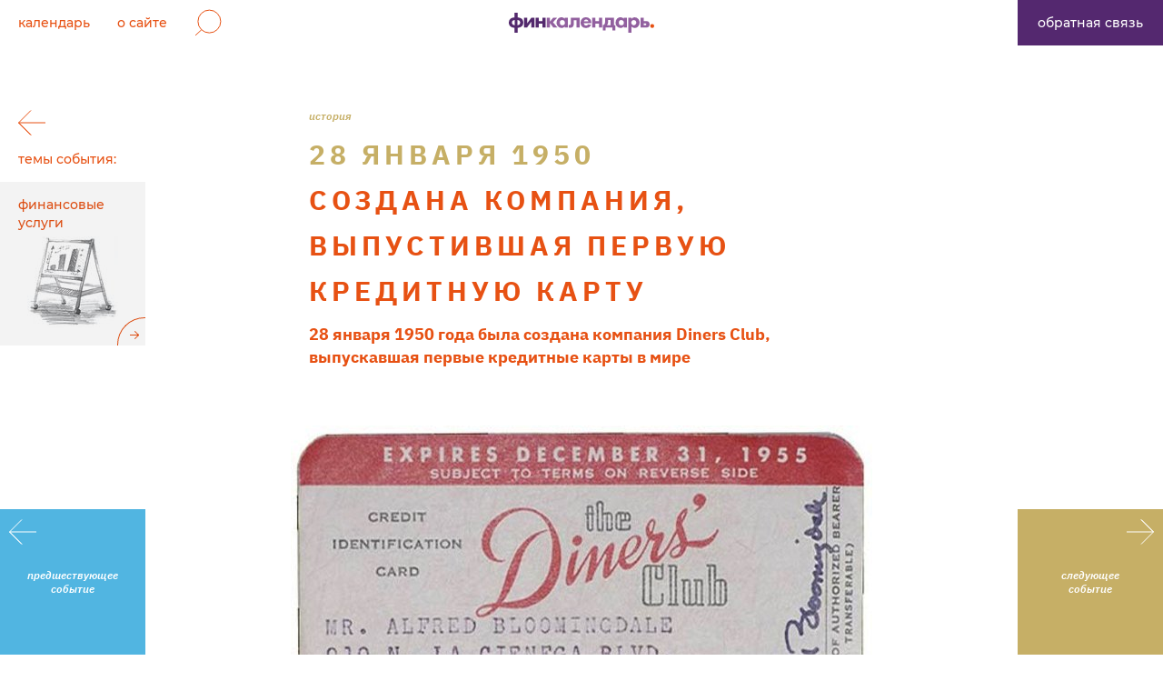

--- FILE ---
content_type: text/html; charset=utf-8
request_url: https://finkalendar.ru/articles/sozdana-kompaniya-vypustivshaya-pervuyu-kreditnuyu-kartu/
body_size: 8741
content:
<!DOCTYPE html><html class="has-no-js" lang="ru" prefix="og: http://ogp.me/ns# fb: http://ogp.me/ns/fb# article: http://ogp.me/ns/article#"><head><meta charset="utf-8"/><meta content="width=device-width, initial-scale=1, viewport-fit=cover, minimal-ui" name="viewport"/><title>Создана компания, выпустившая первую кредитную карту | ФинКалендарь</title><meta content="Создана компания, выпустившая первую кредитную карту | ФинКалендарь" name="title"/><meta content="True" name="HandheldFriendly"/><meta content="yes" name="mobile-web-app-capable"/><meta content="yes" name="apple-mobile-web-app-capable"/><meta content="ФинКалендарь" name="apple-mobile-web-app-title"/><meta content="ФинКалендарь" name="application-name"/><meta content="28 января 1950 года была создана компания Diners Club, выпускавшая первые кредитные карты в мире" name="description"/><meta content="финсовет,финкалендарь,минфин,финансы,финансовая грамотность,хмз,finkalendar,национальная программа повышения финансовой грамотности граждан,финансовый планировщик" name="keywords"/><meta content="#54286F" name="theme-color"/><meta content="black-translucent" name="apple-mobile-web-app-status-bar-style"/><meta content="telephone=no" name="format-detection"/><meta content="article" property="og:type"/><meta content="" property="article:author"/><meta content="" property="article:publisher"/><meta content="ФинКалендарь" property="og:site_name"/><meta content="ru_RU" property="og:locale"/><meta content="https://finkalendar.ru/articles/sozdana-kompaniya-vypustivshaya-pervuyu-kreditnuyu-kartu/" property="og:url"/><meta content="Создана компания, выпустившая первую кредитную карту | ФинКалендарь" property="og:title"/><meta content="28 января 1950 года была создана компания Diners Club, выпускавшая первые кредитные карты в мире" property="og:description"/><meta content="https://finkalendar.ru/media/images/28_dinersclub2.2e16d0ba.fill-1200x630.jpg" property="og:image"/><meta content="logo=/static/core/icons/apple-touch-icon-120x120.png, color=#54286F" name="yandex-tableau-widget"/><meta content="/static/core/browserconfig.xml" name="msapplication-config"/><meta content="#54286F" name="msapplication-TileColor"/><meta content="/static/core/icons/mstile-144x144.png" name="msapplication-TileImage"/><meta content="/static/core/icons/mstile-70x70.png" name="msapplication-square70x70logo"/><meta content="/static/core/icons/mstile-150x150.png" name="msapplication-square150x150logo"/><meta content="/static/core/icons/mstile-310x150.png" name="msapplication-wide310x150logo"/><meta content="/static/core/icons/mstile-310x310.png" name="msapplication-square310x310logo"/><link href="/static/core/manifest.webmanifest" rel="manifest"/><link href="/static/core/humans.txt" rel="author" type="text/plain"/><link href="/static/core/icons/favicon.ico" rel="shortcut icon" sizes="16x16 24x24 32x32 48x48 64x64"/><link href="/static/core/icons/favicon.svg" rel="alternate icon" type="image/svg+xml"/><link color="#54286F" href="/static/core/icons/mask-icon.svg" rel="mask-icon"/><link href="/static/core/icons/apple-touch-icon.png" rel="apple-touch-icon" sizes="80x80"/><link href="/static/core/icons/apple-touch-icon-120x120.png" rel="apple-touch-icon" sizes="120x120"/><link href="/static/core/icons/apple-touch-icon-152x152.png" rel="apple-touch-icon" sizes="152x152"/><link href="/static/core/icons/apple-touch-icon-180x180.png" rel="apple-touch-icon" sizes="180x180"/><link href="/static/core/icons/apple-touch-icon-167x167.png" rel="apple-touch-icon" sizes="167x167"/><link as="image" href="/static/core/img/sprite.svg" rel="preload"/><link as="image" href="/static/core/img/sprite.png" imagesrcset="/static/core/img/sprite.png 1x, /static/core/img/sprite@2x.png 2x" rel="preload"/><link href="https://finkalendar.ru/media/images/28_dinersclub2.2e16d0ba.fill-1200x630.jpg" rel="image_src"/><meta content="85834e1934d4ff7f" name="yandex-verification"/><meta content="uZJ3v1-zWl5iKW-8cKAITQPS94N1O52zwqTR94DzJE4" name="google-site-verification"/><meta content="7cf0364fde8861d5" name="yandex-verification"/><meta content="58Iph0JO_FXpp_NZfsqauj5Sq_VTMRFuE7ygMtSGFHs" name="google-site-verification"/><link href="/static/vendor/normalize.min.css" rel="stylesheet"/><link href="/static/core/css/global.min.css" rel="stylesheet"/><script defer="" src="/static/vendor/jquery.min.js"></script><script defer="" src="/static/vendor/modernizr.min.js"></script><script defer="" src="/static/core/js/global.min.js"></script><script type="text/javascript"> (function(m,e,t,r,i,k,a){m[i]=m[i]||function(){(m[i].a=m[i].a||[]).push(arguments)}; m[i].l=1*new Date();k=e.createElement(t),a=e.getElementsByTagName(t)[0],k.async=1,k.src=r,a.parentNode.insertBefore(k,a)}) (window, document, "script", "https://mc.yandex.ru/metrika/tag.js", "ym"); ym(61072534, "init", { clickmap:true, trackLinks:true, accurateTrackBounce:true, webvisor:true, trackHash:true }); </script><script>(function(w,d,s,l,i){w[l]=w[l]||[];w[l].push({'gtm.start':
new Date().getTime(),event:'gtm.js'});var f=d.getElementsByTagName(s)[0],
j=d.createElement(s),dl=l!='dataLayer'?'&l='+l:'';j.async=true;j.src=
'https://www.googletagmanager.com/gtm.js?id='+i+dl;f.parentNode.insertBefore(j,f);
})(window,document,'script','dataLayer','GTM-NTB9GS4');</script></head><body class="root root_home" id="top" itemscope="" itemtype="http://schema.org/WebPage"><noscript><div><img alt="" src="https://mc.yandex.ru/watch/61072534" style="position:absolute; left:-9999px;"/></div></noscript><noscript><iframe height="0" src="https://www.googletagmanager.com/ns.html?id=GTM-NTB9GS4" style="display:none;visibility:hidden" width="0"></iframe></noscript><header class="header header_default js-header"><a class="header__skip" href="#main">К содержимому</a><div class="header__container"><div class="header__row"><div class="header__menu"><nav aria-label="Меню сайта" class="menu menu_inline"><ul class="menu__level menu__level_1"><li class="menu__item"><a class="menu__link menu__link_calendar " href="/">Календарь</a></li><li class="menu__item"><a class="menu__link menu__link_about " href="/about/">О сайте</a></li></ul></nav><a aria-label="Поиск" class="button button_search" href="#!search" title="Поиск"></a></div><div class="header__logo"><a class="logo logo_default" href="/" itemprop="name">ФинКалендарь</a></div><div class="header__networks"><div class="networks networks_inline networks_header"><ul class="networks__list"></ul></div></div><div class="header__buttons"><a class="header__button header__button_feedback button button_general button_block button_purple" href="/feedback/"><span class="button__label">Обратная связь</span></a> <a aria-label="Показать меню" class="header__button header__button_menu button button_visual button_orange" href="#!menu" role="button" title="Показать меню"><span class="button__icon button__icon_menu"></span></a></div></div></div></header><main class="layout layout_default" id="main"><article class="article article_history js-fixed"><div class="article__nav article__nav_top js-fixed-element"><div class="article__back"><a aria-label="Назад" class="button button_visual button_orange" href="/themes/finansovye-uslugi/" title="Назад"><span class="button__icon button__icon_go button__icon_back"></span></a></div><div class="article__subjects"><section class="subjects subjects_article"><h6 class="subjects__label">Темы события:</h6><ul class="subjects__list"><li class="subjects__item"><a class="subject subject_block subject_article" href="/themes/finansovye-uslugi/"><div class="subject__body"><span class="subject__label">Финансовые услуги</span><img alt="Финансовые услуги" class="subject__image" data-src="/media/images/products2x.2e16d0ba.fill-100x100.jpg" data-srcset="/media/images/products2x.2e16d0ba.fill-200x200.jpg 2x" height="100" intrinsicsize="100x100" loading="lazy" src="/media/images/products2x.2e16d0ba.fill-25x25.jpg" width="100"/><div class="subject__icon"></div></div></a></li></ul></section></div></div><div class="article__container"><div class="article__row"><div class="article__meta"><span class="article__category">История</span> <time class="article__date" datetime="1950-01-28">28 января 1950</time><h1 class="article__title">Создана компания, выпустившая первую кредитную карту</h1><p class="article__description">28 января 1950 года была создана компания Diners Club, выпускавшая первые кредитные карты в мире</p></div></div></div><div class="article__body"><div class="figure figure_article"><div class="figure__container"><div class="figure__row"><figure class="figure__body"><img alt="БАНКОВСКАЯ КАРТА — ЭТО ПЛАСТИКОВАЯ КАРТА, ПОЗВОЛЯЮЩАЯ ЕЁ ВЛАДЕЛЬЦУ ПОЛУЧАТЬ ДОСТУП К СВОЕМУ СЧЁТУ В БАНКЕ." class="figure__image" data-src="/media/images/28_dinersclub2.width-640.jpg" data-srcset="/media/images/28_dinersclub2.width-1280.jpg 2x" height="400" intrinsicsize="640x400" loading="lazy" src="/media/images/28_dinersclub2.width-160.jpg" width="640"/><figcaption class="figure__caption">БАНКОВСКАЯ КАРТА — ЭТО ПЛАСТИКОВАЯ КАРТА, ПОЗВОЛЯЮЩАЯ ЕЁ ВЛАДЕЛЬЦУ ПОЛУЧАТЬ ДОСТУП К СВОЕМУ СЧЁТУ В БАНКЕ.</figcaption></figure></div></div></div><div class="text text_default"><div class="text__container"><div class="text__row"><div class="text__body is-editable"><h2>Банковская карта</h2><p></p><p>Банковская карта — это пластиковая карта, позволяющая её владельцу получать доступ к своему счёту в банке. Особое значение банковская карта имеет для покупок в интернете, ведь это один из самых распространённых способов оплаты среди россиян во всемирной паутине (наряду с интернет-банкингом, то есть оплатой через приложение банка, или сервисами электронных платежей, таких как Яндекс.Деньги или PayPal).</p><p></p><h2>Идея</h2><p>История создания первой кредитной карты достаточно комична: сидя в ресторане, Фрэнк Макнамара обнаружил, что не может расплатиться за обед. Кому из нас незнакома ситуация с оставленными в другой сумочке или в кармане другого пальто вещами? Вот и Фрэнк оставил наличные в другом пиджаке. Это и натолкнуло его на мысль об универсальной платёжной карте, с которой можно было бы не думать, хватит ли денег, чтобы расплатиться в ресторане, и не носить с собой много наличных.</p><p>Поэтому он создал компанию Diners Club (что можно перевести как «Обеденный клуб» — дань поводу для этой блестящей идеи), которая стала выпускать первые кредитные карты. Компания работала следующим образом: всем членам «клуба» выдавались специальные карточки, которыми можно было расплатиться в ресторанах, а компания обязана была оплатить эти счета. Раз в месяц члены клуба получали единый счёт и должны были оплатить его в течение двух недель. При этом компания получала деньги как с пользователей карты (5$ ежегодно за выпуск и обслуживание), так и с ресторанов (5-7% от суммы покупки).</p></div></div></div></div><div class="box box_article box_image"><div class="box__container"><div class="box__row"><div class="box__body"><p class="box__text">Компания получала деньги как с пользователей карты ($5 ежегодно за выпуск и обслуживание), так и с ресторанов (5–7% от суммы покупки).</p><img alt="Компания получала деньги как с пользователей карты ($5 ежегодно за выпуск и обслуживание), так и с ресторанов (5–7% от суммы покупки)." class="box__image" data-src="/media/images/28_dinersclub1.width-640.jpg" data-srcset="/media/images/28_dinersclub1.width-1280.jpg 2x" height="400" intrinsicsize="640x400" loading="lazy" src="/media/images/28_dinersclub1.width-160.jpg" width="640"/></div></div></div></div><div class="text text_default"><div class="text__container"><div class="text__row"><div class="text__body is-editable"><h2>В чём особенности кредитной карты</h2><p>Если ещё раз рассмотреть схему работы Diners Club, то можно заметить, что сначала компания оплачивала счета своих клиентов, а уже потом брала с них плату, то есть как бы одалживала им деньги, которые они потом должны были возместить. Именно поэтому карты компании Diners Club называются кредитными.</p><p>В наши дни кредитные карты выпускают банки, однако стоит учитывать, что деньги на кредитной карте принадлежат банку и пользоваться ими можно беспроцентно только в определённый период (у разных банков и даже разных карт одного банка может быть разный льготный период – обязательно уточняйте все нюансы перед тем, как использовать такую карту). Если не вернуть деньги на карту в течение этого периода, то помимо суммы долга нужно будет вернуть и проценты за использование.</p><p></p><p></p><h2>На что нужно обратить внимание при выборе кредитной карты:</h2><ul><li>какой у карты льготный период (его ещё называют грейс-период);</li><li>как начисляются проценты;</li><li>есть ли у карты программа кэшбэка;</li><li>сколько стоит годовое обслуживание карты;</li><li>какой процент берёт банк за снятие наличных с карты в банкоматах этого же банка (или банкоматах партнёров) и других банков;</li><li>какова стоимость перевода средств на карты других банков.</li></ul><p>Как школьнику выбрать банковскую карту читайте <a href="https://vashifinancy.ru/child/articles/banki-i-birzhi/kak-vybrat-bankovskuyu-kartu/" target="_blank">здесь</a>.</p><p>О рисках владения банковской картой можно <a href="https://vashifinancy.ru/for-smi/press/news/bankovskie-karty-problemy-i-riski/?sphrase_id=16028" target="_blank">прочитать здесь</a>.</p></div></div></div></div><blockquote class="quote quote_article"><div class="quote__container"><div class="quote__row"><div class="quote__cite"><img alt="Дмитрий Лепетиков, эксперт" class="quote__image" data-src="/media/images/ExpertLepetikov.21d64ab4.fill-240x320.png" data-srcset="/media/images/ExpertLepetikov.21d64ab4.fill-480x640.png 2x" height="320" intrinsicsize="240x320" loading="lazy" src="/media/images/ExpertLepetikov.21d64ab4.fill-60x80.png" width="240"/><cite class="quote__author">Дмитрий Лепетиков, эксперт</cite><div class="quote__info">Кандидат экономических наук, начальник Управления оценки доходности розничных продуктов и портфеля Департамента розничных продуктов Банк ВТБ. Имеет 20-летний опыт преподавания экономических и математических дисциплин школьникам и студентам.</div></div><p class="quote__text">Кредитная карта, как и дебетовая, стала повседневным инструментом современного финансово грамотного человека. Особенно хорошо кредитная и дебетовая карта работают в паре: первая служит для повседневных расчетов, вторая — для поступления средств, оплаты задолженности по кредитной карте и снятия наличных. Если укладываться в льготный период, кредитная карта может принести вполне ощутимый доход. Сейчас льготный период может превышать 100 дней, так что научиться им пользоваться сравнительно несложно. Однако важно подходить к любым тратам аккуратно и взвешенно, поскольку нередко пользование заёмными средствами с кредитной карты приводит к попаданию в ловушку закредитованности.</p></div></div></blockquote></div><footer class="article__footer"><div class="article__container"><div class="article__row"><div class="article__sharing"><div class="networks networks_inline networks_article"><h6 class="networks__label">поделиться:</h6><ul class="networks__list"><li class="networks__item"><a class="networks__link networks__link_fb" href="https://www.facebook.com/sharer/sharer.php?u=https://finkalendar.ru/articles/sozdana-kompaniya-vypustivshaya-pervuyu-kreditnuyu-kartu/" onclick="window.open(this.href, 'Опубликовать ссылку в Facebook', 'width=640,height=436,toolbar=0,status=0'); return false" rel="noopener noreferrer" target="_blank" title="facebook"></a></li><li class="networks__item"><a class="networks__link networks__link_vk" href="https://vk.com/share.php?url=https://finkalendar.ru/articles/sozdana-kompaniya-vypustivshaya-pervuyu-kreditnuyu-kartu/" onclick="window.open(this.href, 'Опубликовать ссылку во Вконтакте', 'width=800,height=300'); return false" rel="noopener noreferrer" target="_blank" title="vkontakte"></a></li><li class="networks__item"><a class="networks__link networks__link_ok" href="https://connect.ok.ru/dk?st.cmd=WidgetSharePreview&amp;st.shareUrl=https://finkalendar.ru/articles/sozdana-kompaniya-vypustivshaya-pervuyu-kreditnuyu-kartu/" itemprop="url" onclick="window.open(this.href, 'Опубликовать ссылку в Одноклассниках', 'width=800,height=300'); return false" rel="noopener noreferrer" target="_blank" title="odnoklassniki"></a></li><li class="networks__item"><a class="networks__link networks__link_tw" href="" onclick="window.open('https://twitter.com/intent/tweet?text=%D0%A1%D0%BE%D0%B7%D0%B4%D0%B0%D0%BD%D0%B0%20%D0%BA%D0%BE%D0%BC%D0%BF%D0%B0%D0%BD%D0%B8%D1%8F%2C%20%D0%B2%D1%8B%D0%BF%D1%83%D1%81%D1%82%D0%B8%D0%B2%D1%88%D0%B0%D1%8F%20%D0%BF%D0%B5%D1%80%D0%B2%D1%83%D1%8E%20%D0%BA%D1%80%D0%B5%D0%B4%D0%B8%D1%82%D0%BD%D1%83%D1%8E%20%D0%BA%D0%B0%D1%80%D1%82%D1%83%20%7C%20%D0%A4%D0%B8%D0%BD%D0%9A%D0%B0%D0%BB%D0%B5%D0%BD%D0%B4%D0%B0%D1%80%D1%8C%20https://finkalendar.ru/articles/sozdana-kompaniya-vypustivshaya-pervuyu-kreditnuyu-kartu/', 'Опубликовать ссылку в Twitter', 'width=640,height=436,toolbar=0,status=0'); return false" rel="noopener noreferrer" title="twitter"></a></li></ul></div></div></div></div></footer><div class="article__nav article__nav_bottom js-fixed-element"><div class="article__prev"><a class="button button_square button_white button_left button_personal" href="/articles/start-rasprodazhi-kiberponedelnik-v-2020-godu/"><span class="button__label">Предшествующее<br/> событие</span> <span class="button__icon button__icon_go button__icon_back"></span></a></div><div class="article__next"><a class="button button_square button_white button_right button_history" href="/articles/ukaz-o-svobode-torgovli-v-sssr/"><span class="button__label">Следующее<br/> событие</span> <span class="button__icon button__icon_go button__icon_forward"></span></a></div></div></article><section class="carousel carousel_similar js-carousel-similar"><div class="carousel__container"><div class="carousel__row"><h2 class="carousel__label">Похожие материалы</h2><div class="carousel__viewport"><ul class="carousel__list js-carousel-list"><li class="carousel__item is-last"><article class="block block_article block_history" data-clickable=""><div class="block__picture"><img alt="Появление ипотеки" class="block__image" data-src="/media/images/03_solon1.2e16d0ba.fill-340x212.jpg" data-srcset="/media/images/03_solon1.2e16d0ba.fill-680x424.jpg 2x" height="212" intrinsicsize="340x212" loading="lazy" src="/media/images/03_solon1.2e16d0ba.fill-85x53.jpg" width="340"/></div><div class="block__body"><div class="block__meta"><span class="block__category">История</span> <span class="block__subject">финансовые услуги</span></div><time class="block__date" datetime="2020-10-03">2020</time><h3 class="block__title"><a class="block__link" href="/articles/poyavlenie-ipoteki/">Появление ипотеки</a></h3></div></article></li><li class="carousel__item is-last"><article class="block block_article block_personal" data-clickable=""><div class="block__picture"><img alt="Каждый может узнать свой персональный кредитный рейтинг" class="block__image" data-src="/media/images/01_kredit1.2e16d0ba.fill-340x212.jpg" data-srcset="/media/images/01_kredit1.2e16d0ba.fill-680x424.jpg 2x" height="212" intrinsicsize="340x212" loading="lazy" src="/media/images/01_kredit1.2e16d0ba.fill-85x53.jpg" width="340"/></div><div class="block__body"><div class="block__meta"><span class="block__category">Личные финансы</span> <span class="block__subject">финансовые услуги</span></div><time class="block__date" datetime="2019-05-01">2019</time><h3 class="block__title"><a class="block__link" href="/articles/kazhdyj-mozhet-uznat-svoj-personalnyj-kreditnyj-rejting/">Каждый может узнать свой персональный кредитный рейтинг</a></h3></div></article></li><li class="carousel__item is-last"><article class="block block_article block_personal" data-clickable=""><div class="block__picture"><img alt="Появление в России индивидуального инвестиционного счета" class="block__image" data-src="/media/images/25_investment1.2e16d0ba.fill-340x212.jpg" data-srcset="/media/images/25_investment1.2e16d0ba.fill-680x424.jpg 2x" height="212" intrinsicsize="340x212" loading="lazy" src="/media/images/25_investment1.2e16d0ba.fill-85x53.jpg" width="340"/></div><div class="block__body"><div class="block__meta"><span class="block__category">Личные финансы</span> <span class="block__subject">финансовые услуги</span></div><time class="block__date" datetime="2015-01-25">2015</time><h3 class="block__title"><a class="block__link" href="/articles/poyavlenie-v-rossii-individualnogo-investicionnogo-scheta/">Появление в России индивидуального инвестиционного счета</a></h3></div></article></li></ul></div><div class="carousel__nav js-carousel-nav" hidden=""><button aria-label="Назад" class="carousel__button button button_nav button_inherit js-carousel-prev" disabled="" title="Назад" type="button"><span class="button__icon button__icon_step button__icon_back"></span></button><button aria-label="Вперед" class="carousel__button button button_nav button_inherit js-carousel-next" disabled="" title="Вперед" type="button"><span class="button__icon button__icon_step button__icon_forward"></span></button></div></div></div></section></main><footer class="footer footer_default"><a aria-label="Наверх" class="footer__top button button_corner" href="#main" title="Наверх"><span class="button__icon button__icon_go button__icon_up"></span></a><div class="footer__container"><div class="footer__row"><div class="footer__column footer__column_1"><a aria-label="Дружи с финансами" class="footer__partner logo logo_friends" href="http://finance.instrao.ru/" rel="noopener noreferrer" target="_blank" title="Дружи с финансами"></a> <a aria-label="ФинКалендарь" class="footer__partner logo logo_default" href="/" title="ФинКалендарь"></a></div><div class="footer__column footer__column_2"><a aria-label="Разработано в Gray Matter" class="footer__partner logo logo_gm" href="http://gmatter.ru/" rel="noopener noreferrer" target="_blank" title="Разработано в Gray Matter"></a></div><div class="footer__column footer__column_3"><p class="footer__text">Разработано в рамках Проекта Минфина России и Всемирного банка «Содействие повышению уровня финансовой грамотности населения и развитию финансового образования в Российской Федерации» <br/> 2019 — 2026 гг.</p></div></div></div></footer><div aria-hidden="true" class="popup popup_menu js-popup-menu" id="menu" role="dialog" tabindex="-1"><div class="popup__body js-popup-content"><button aria-label="Закрыть" class="popup__close js-popup-close button button_visual button_orange" title="Закрыть" type="button"><span class="button__icon button__icon_close"></span></button><div class="offcanvas"><div class="offcanvas__container"><div class="offcanvas__row"><div class="offcanvas__logo"><a class="logo logo_default" href="/" itemprop="name">ФинКалендарь</a></div><div class="offcanvas__menu"><nav aria-label="Меню сайта" class="menu menu_block"><ul class="menu__level menu__level_1"><li class="menu__item"><a class="menu__link menu__link_calendar " href="/">Календарь</a></li><li class="menu__item"><a class="menu__link menu__link_about " href="/about/">О сайте</a></li></ul></nav><a aria-label="Поиск" class="button button_search" href="#!search" title="Поиск"></a></div><div class="offcanvas__networks"><div class="networks networks_offcanvas"><ul class="networks__list"></ul></div></div><div class="offcanvas__buttons"><a class="offcanvas__button offcanvas__button_feedback button button_general button_block button_purple" href="/feedback/"><span class="button__label">Обратная связь</span></a></div></div></div></div></div></div><div aria-hidden="true" class="popup popup_search js-popup-search" id="search" role="dialog" tabindex="-1"><div class="popup__body js-popup-content"><button aria-label="Закрыть" class="popup__close js-popup-close button button_visual button_orange" title="Закрыть" type="button"><span class="button__icon button__icon_close"></span></button><form action="/search/" class="form form_default form_search form_popup js-form-search"><div class="form__container"><div class="form__row"><div class="form__body"><div class="field field_search js-form-field"><input autocomplete="off" class="field__element is-external-q" id="id_popup_search_q" name="q" required="" type="search"/><label class="field__hint" for="id_popup_search_q">Введите ключевое слово</label><label aria-hidden="true" class="field__error js-form-field-error" for="id_popup_search_q" id="id_popup_search_q-error"></label><ul class="field__suggestions js-field-suggestions" data-url="/search/" hidden=""></ul><button aria-label="Искать" class="field__button field__button_submit button button_field button_gray js-field-submit" title="Искать" type="submit"><span class="button__icon button__icon_go button__icon_forward"></span></button><button aria-label="Очистить поле" class="field__button field__button_clear button button_field button_gray js-field-clear" title="Очистить поле" type="button"><span class="button__icon button__icon_close"></span></button></div></div><div class="form__meta"><div class="form__example">Например:<button class="form__fill js-form-fill" data-field="q" type="button">налоговая декларация</button></div></div></div></div></form></div></div><div class="notifications js-notifications"><!--[if lte IE 9]><div class="notification notification_default notification_warning robots-nocontent" role="alert" aria-hidden="false"> <div class="notification__container"> <div class="notification__row"> <div class="notification__text"> <p> Вы используете <strong>устаревший</strong> браузер. Пожалуйста <a href="https://browsehappy.com/" target="_blank" rel="nofollow noopener noreferrer">обновите его</a>. </p> </div> </div> </div> </div><![endif]--><noscript><div aria-hidden="false" class="notification notification_default notification_warning robots-nocontent" role="alert"><div class="notification__container"><div class="notification__row"><div class="notification__text"><p>Для полной функциональности этого сайта необходимо включить <strong>JavaScript</strong>. Вот <a href="https://www.enable-javascript.com/ru/" rel="nofollow noopener noreferrer" target="_blank">инструкции, как включить JavaScript в вашем браузере</a>.</p></div></div></div></div></noscript></div></body></html>

--- FILE ---
content_type: text/css
request_url: https://finkalendar.ru/static/core/css/global.min.css
body_size: 16260
content:
@charset "UTF-8";@-webkit-keyframes rotate{to{transform:rotate(360deg)}}@keyframes rotate{to{transform:rotate(360deg)}}@-webkit-keyframes bounce{0%{transform:translateY(-5px)}to{transform:translateY(5px)}}@keyframes bounce{0%{transform:translateY(-5px)}to{transform:translateY(5px)}}@-webkit-keyframes circle{0%{transform:scale(0);opacity:0}50%{transform:scale(1);opacity:1}to{transform:scale(2);opacity:0}}@keyframes circle{0%{transform:scale(0);opacity:0}50%{transform:scale(1);opacity:1}to{transform:scale(2);opacity:0}}@font-face{font-family:"IBM Plex Sans";src:url(../fonts/ibm-plex-sans-v7-latin_cyrillic-ext_cyrillic-regular.woff2) format("woff2"),url(../fonts/ibm-plex-sans-v7-latin_cyrillic-ext_cyrillic-regular.woff) format("woff");font-weight:400;font-style:normal;font-display:swap}@font-face{font-family:"IBM Plex Sans";src:url(../fonts/ibm-plex-sans-v7-latin_cyrillic-ext_cyrillic-500.woff2) format("woff2"),url(../fonts/ibm-plex-sans-v7-latin_cyrillic-ext_cyrillic-500.woff) format("woff");font-weight:500;font-style:normal;font-display:swap}@font-face{font-family:"IBM Plex Sans";src:url(../fonts/ibm-plex-sans-v7-latin_cyrillic-ext_cyrillic-600italic.woff2) format("woff2"),url(../fonts/ibm-plex-sans-v7-latin_cyrillic-ext_cyrillic-600italic.woff) format("woff");font-weight:600;font-style:italic;font-display:swap}@font-face{font-family:"IBM Plex Sans";src:url(../fonts/ibm-plex-sans-v7-latin_cyrillic-ext_cyrillic-700.woff2) format("woff2"),url(../fonts/ibm-plex-sans-v7-latin_cyrillic-ext_cyrillic-700.woff) format("woff");font-weight:700;font-style:normal;font-display:swap}@font-face{font-family:"IBM Plex Sans";src:url(../fonts/ibm-plex-sans-v7-latin_cyrillic-ext_cyrillic-700italic.woff2) format("woff2"),url(../fonts/ibm-plex-sans-v7-latin_cyrillic-ext_cyrillic-700italic.woff) format("woff");font-weight:700;font-style:italic;font-display:swap}@font-face{font-family:"IBM Plex Serif";src:url(../fonts/ibm-plex-serif-v8-latin_cyrillic-ext_cyrillic-regular.woff2) format("woff2"),url(../fonts/ibm-plex-serif-v8-latin_cyrillic-ext_cyrillic-regular.woff) format("woff");font-weight:400;font-style:normal;font-display:swap}@font-face{font-family:"Montserrat";src:url(../fonts/montserrat-v14-latin_cyrillic-ext_cyrillic-500.woff2) format("woff2"),url(../fonts/montserrat-v14-latin_cyrillic-ext_cyrillic-500.woff) format("woff");font-weight:500;font-style:normal;font-display:swap}:root{color-scheme:light only;--timeout: 0s}@supports (top:constant(safe-area-inset-top,0)){:root{--safe-area-inset-top: constant(safe-area-inset-top, 0)}}@supports (top:env(safe-area-inset-top,0)){:root{--safe-area-inset-top: env(safe-area-inset-top, 0)}}body,html{position:relative;margin:0;padding:0}body{min-width:320px;font:400 18px/1.66666667 "IBM Plex Serif",serif;-webkit-font-smoothing:antialiased;-moz-osx-font-smoothing:grayscale;text-rendering:optimizeLegibility}::-moz-selection{background:#b3d4fc;text-shadow:none}::selection{background:#b3d4fc;text-shadow:none}img{display:inline-block;vertical-align:top}[type=button],a[href],button{-webkit-touch-callout:none;-webkit-tap-highlight-color:transparent}a[href]{cursor:pointer;-webkit-text-decoration-skip:ink;text-decoration-skip-ink:auto;text-underline-position:under}a[href][href="#"],a[href][href^="tel:"]{cursor:default}[type=button],button{border-radius:0}button,input,select,textarea{font-family:inherit}textarea{resize:vertical}[tabindex="0"]{outline:0}.app__container,.article__container,.banner__container,.box__container,.calendar__container,.carousel__container,.error__container,.feed__container,.figure__container,.filter__container,.footer__container,.form__container,.header__container,.hero__container,.images__container,.intro__container,.notification__container,.offcanvas__container,.quote__container,.subject__container,.subjects__container,.text__container{box-sizing:border-box;width:100%;margin-left:auto;margin-right:auto;max-width:480px}.app__row{display:flex;flex-wrap:wrap;margin-left:0;margin-right:0}.app__buttons,.feed_default .feed__list,.feed_search .feed__list{display:flex;flex-wrap:wrap}.article__row,.banner__row,.box__row,.calendar__month,.calendar__row,.calendar__week,.carousel__row,.error__row,.feed__row,.field__suggestions,.figure__row,.filter__row,.footer__row,.form__row,.header__row,.hero__row,.images__row,.intro__row,.message__body,.notification__row,.offcanvas__row,.quote__row,.subject__row,.subjects__row,.subjects_about .subjects__list,.text__row{display:flex;flex-wrap:wrap;margin-left:0;margin-right:0}.app__button,.app__buttons,.app__picture{box-sizing:border-box;width:100%;margin-left:0;margin-right:0}.article__back,.article__next,.article__prev,.article__subjects{box-sizing:border-box}.article__meta,.article__sharing,.box__body,.calendar__body{box-sizing:border-box;width:100%;margin-left:0;margin-right:0}.calendar__day,.calendar__weekday{box-sizing:border-box}.calendar__toolbar,.carousel__label,.carousel__nav,.carousel__viewport,.error__buttons,.error__text,.error__title,.feed__buttons,.feed__item,.feed__message,.feed__title,.feed_default .feed__list,.feed_search .feed__list,.figure__body,.footer__column,.form__body,.form__buttons,.form__field,.form__message,.form__meta,.form__text,.form__title,.header__menu{box-sizing:border-box;width:100%;margin-left:0;margin-right:0}.header__logo{box-sizing:border-box}.header__networks{width:100%;margin-left:0;margin-right:0}.header__buttons,.header__networks{box-sizing:border-box}.hero__title,.images__item,.intro__block,.intro__body,.intro__nav,.message__text,.message__title,.notification__text{box-sizing:border-box;width:100%;margin-left:0;margin-right:0}.offcanvas__logo,.offcanvas__menu{box-sizing:border-box}.offcanvas__buttons,.offcanvas__networks,.quote__cite,.quote__text,.subject_title .subject__body,.subjects__body,.text__body{box-sizing:border-box;width:100%;margin-left:0;margin-right:0}.subjects_about .subjects__item{box-sizing:border-box}.app_default{margin:30px 0}.app_default:last-child{margin-bottom:0}.app__container{padding-bottom:10px}.app__picture{margin-bottom:40px;padding-left:10px;padding-right:10px}.app__image{display:block;max-width:100%;height:auto}.app__button{padding-left:10px;padding-right:10px}.article,.article__nav{position:relative}.article__nav{display:flex;align-items:center;box-sizing:border-box;visibility:inherit;opacity:1;pointer-events:none;z-index:1}.article__nav_top{margin-bottom:40px}.article__nav>*{pointer-events:all}.article__back,.article__subjects{width:28.57142857%;margin-left:0;margin-right:0;padding-left:10px;padding-right:10px}.article__subjects{width:71.42857143%}.article__next,.article__prev{position:relative;width:50%;margin-left:0;margin-right:0}.article__meta{padding-left:10px;padding-right:10px}.article__category{display:block;margin:0 0 10px;padding:0;font:italic 600 12px/15px "IBM Plex Sans",sans-serif;text-transform:lowercase}.article_history .article__category{color:#c6af66}.article_personal .article__category{color:#51b5e1}.article__date,.article__title{margin:0;padding:0;font:700 25px/40px "IBM Plex Sans",sans-serif;letter-spacing:.16666667em;text-transform:uppercase}.article__date{display:block}.article_history .article__date{color:#c6af66}.article_personal .article__date{color:#51b5e1}.article__title{color:#e75113}.article__description{margin:10px 0 0;padding:0;font:700 18px/25px "IBM Plex Sans",sans-serif;color:#e75113}.article__sharing{padding-left:10px;padding-right:10px}.banner_square{display:flex;flex-direction:column;box-sizing:border-box;width:100%;padding:23px 10px 20px;text-align:center;color:#fff;background-color:#abe8b5}.banner_square::before{content:" ";position:absolute;top:0;left:0;right:0;bottom:0;background-color:#202020;opacity:0;pointer-events:none;z-index:0}.banner_square[data-clickable]{cursor:pointer}.banner_square[data-clickable]:focus,.banner_square[data-clickable]:hover{outline:0}.banner_square[data-clickable]:focus::before,.banner_square[data-clickable]:hover::before{opacity:.1}.banner_square[data-clickable]:focus .banner__button.button_orange,.banner_square[data-clickable]:hover .banner__button.button_orange,.block_suggestion[data-clickable]:focus .block__icon_interactive,.block_suggestion[data-clickable]:hover .block__icon_interactive{background-color:#e75113}.banner_square[data-clickable]:focus .banner__button.button_orange .button__label,.banner_square[data-clickable]:hover .banner__button.button_orange .button__label{color:#fff}.banner_square[data-clickable]:focus .banner__button.button_orange .button__icon::before,.banner_square[data-clickable]:hover .banner__button.button_orange .button__icon::before,.block_suggestion[data-clickable]:focus .block__icon_interactive::before,.block_suggestion[data-clickable]:hover .block__icon_interactive::before{opacity:0;visibility:hidden}.banner_square[data-clickable]:focus .banner__button.button_orange .button__icon::after,.banner_square[data-clickable]:hover .banner__button.button_orange .button__icon::after,.block_suggestion[data-clickable]:focus .block__icon_interactive::after,.block_suggestion[data-clickable]:hover .block__icon_interactive::after{opacity:1;visibility:inherit}.banner_square[data-clickable]:focus-within{outline:0}.banner_square[data-clickable]:focus-within::before{opacity:.1}.banner_square[data-clickable]:focus-within .banner__button.button_orange,.block_suggestion[data-clickable]:focus-within .block__icon_interactive{background-color:#e75113}.banner_square[data-clickable]:focus-within .banner__button.button_orange .button__label{color:#fff}.banner_square[data-clickable]:focus-within .banner__button.button_orange .button__icon::before,.block_suggestion[data-clickable]:focus-within .block__icon_interactive::before{opacity:0;visibility:hidden}.banner_square[data-clickable]:focus-within .banner__button.button_orange .button__icon::after,.block_suggestion[data-clickable]:focus-within .block__icon_interactive::after{opacity:1;visibility:inherit}.banner_square[data-clickable].is-active::before,.banner_square[data-clickable]:active::before,.banner_square[data-clickable][aria-selected=true]::before{opacity:.15}.banner_square .banner__label{position:relative;margin:0 0 8px;padding:0;font:italic 600 12px/15px "IBM Plex Sans",sans-serif;text-transform:lowercase}.banner_square .banner__text{position:relative;display:flex;align-items:center;height:60px;margin:0 0 24px;padding:0 10px;font:700 15px/20px "IBM Plex Sans",sans-serif}.block_article{position:relative;height:100%;background-color:#fff;z-index:0}.block_article::before{content:" ";position:absolute;top:0;left:0;width:100%;height:100%;box-shadow:0 15px 30px 0 rgba(32,32,32,.2);opacity:0;z-index:-1}.block_article[data-clickable],.block_calendar[data-clickable]{cursor:pointer}.block_article[data-clickable]:focus,.block_article[data-clickable]:hover{outline:0}.block_article[data-clickable]:focus::before,.block_article[data-clickable]:hover::before,.block_calendar[data-clickable]:focus .block__picture .block__icon,.block_calendar[data-clickable]:hover .block__picture .block__icon{opacity:1}.block_article[data-clickable]:focus-within{outline:0}.block_article[data-clickable]:focus-within::before{opacity:1}.block_calendar{position:relative;margin-bottom:10px;display:flex;flex-direction:row;align-items:stretch;height:130px;z-index:0}.block_calendar[data-clickable]:focus,.block_calendar[data-clickable]:hover{outline:0}.block_calendar[data-clickable]:focus .block__body .block__icon,.block_calendar[data-clickable]:hover .block__body .block__icon{opacity:0}.block_calendar[data-clickable]:focus-within{outline:0}.block_calendar[data-clickable]:focus-within .block__picture .block__icon{opacity:1}.block_calendar[data-clickable]:focus-within .block__body .block__icon{opacity:0}.block_calendar[hidden]{display:block;max-height:0;margin-bottom:0}.block_calendar[hidden] .block__body{opacity:0}.block_suggestion{position:relative;max-height:130px;margin-bottom:10px;z-index:0}.block_result[data-clickable],.block_suggestion[data-clickable]{cursor:pointer}.block_suggestion[data-clickable]::after{content:" ";position:absolute;top:0;left:0;display:block;width:100%;height:100%;background-color:transparent}.block_suggestion[data-clickable]:focus,.block_suggestion[data-clickable]:hover{outline:0}.block_suggestion[data-clickable]:focus::after,.block_suggestion[data-clickable]:hover::after{background-color:rgba(32,32,32,.1)}.block_suggestion[data-clickable]:focus-within{outline:0}.block_suggestion[data-clickable]:focus-within::after{background-color:rgba(32,32,32,.1)}.block_suggestion[data-clickable].is-active::after,.block_suggestion[data-clickable]:active::after,.block_suggestion[data-clickable][aria-selected=true]::after{background-color:rgba(32,32,32,.15)}.block_result{position:relative;display:flex;flex-direction:row;align-items:stretch;height:100%;z-index:0}.block_result::before{content:" ";position:absolute;top:0;left:0;right:0;bottom:0;z-index:-1}.block_result[data-clickable]:focus,.block_result[data-clickable]:hover{outline:0}.block_result[data-clickable]:focus::before,.block_result[data-clickable]:hover::before{opacity:1}.block_result[data-clickable]:focus .block__icon_interactive,.block_result[data-clickable]:hover .block__icon_interactive{background-color:#e75113}.block_result[data-clickable]:focus .block__icon_interactive::before,.block_result[data-clickable]:hover .block__icon_interactive::before{opacity:0;visibility:hidden}.block_result[data-clickable]:focus .block__icon_interactive::after,.block_result[data-clickable]:hover .block__icon_interactive::after{opacity:1;visibility:inherit}.block_result[data-clickable]:focus-within{outline:0}.block_result[data-clickable]:focus-within::before{opacity:1}.block_result[data-clickable]:focus-within .block__icon_interactive{background-color:#e75113}.block_result[data-clickable]:focus-within .block__icon_interactive::before{opacity:0;visibility:hidden}.block_result[data-clickable]:focus-within .block__icon_interactive::after{opacity:1;visibility:inherit}.block_calendar .block__picture,.block_result .block__picture{box-sizing:border-box;width:42.85714286%;height:100%}.block_calendar .block__picture .block__icon{opacity:0}.block__image{display:block}.block_article .block__image{width:100%;height:auto}.block_calendar .block__image{width:100%;height:100%;-o-object-fit:cover;object-fit:cover;-o-object-position:50% 50%;object-position:50% 50%}.block_result .block__image{width:100%;height:100%}.block__body{position:relative;box-sizing:border-box;font-size:0;line-height:1;letter-spacing:0;word-spacing:0}.block_article .block__body{padding:10px}.block_calendar .block__body{box-sizing:border-box;width:57.14285714%;height:130px;padding:15px 15px 30px;overflow:hidden}.block_suggestion .block__body{height:130px;padding:15px 20px 30px;background-color:#fff;overflow:hidden}.block_calendar.block_history .block__body::before,.block_suggestion.block_history .block__body::before{content:" ";position:absolute;top:0;left:0;display:block;width:100%;height:100%;background-color:rgba(198,175,102,.15)}.block_calendar.block_history .block__body::after,.block_suggestion.block_history .block__body::after{content:" ";position:absolute;bottom:0;left:0;display:block;width:100%;height:30px;background-image:linear-gradient(to bottom,rgba(246,243,232,0),#f6f3e8)}.block_calendar.block_personal .block__body::before,.block_suggestion.block_personal .block__body::before{content:" ";position:absolute;top:0;left:0;display:block;width:100%;height:100%;background-color:rgba(81,181,225,.1)}.block_calendar.block_personal .block__body::after,.block_suggestion.block_personal .block__body::after{content:" ";position:absolute;bottom:0;left:0;display:block;width:100%;height:30px;background-image:linear-gradient(to bottom,rgba(238,248,252,0),#eef8fc)}.block_result .block__body{box-sizing:border-box;width:57.14285714%;padding-left:10px;padding-bottom:30px}.block_article .block__meta{display:block;margin-bottom:6px}.block_result .block__meta{display:none}.block__category,.block__subject{display:inline-block;vertical-align:middle;margin-right:10px;font:italic 600 12px/15px "IBM Plex Sans",sans-serif;text-transform:lowercase}.block_history .block__category{color:#c6af66}.block_personal .block__category{color:#51b5e1}.block__subject{padding:2px 5px;border-radius:2px;color:#e75113;background-color:#f1f1f1}.block__date,.block__title{display:inline}.block_article .block__date{font:700 15px/20px "IBM Plex Sans",sans-serif}.block_article .block__date::after{content:"•";display:inline-block;margin:0 6px}.block_calendar .block__date,.block_result .block__date,.block_suggestion .block__date{font:500 14px/20px "Montserrat",sans-serif}.block_calendar .block__date::after,.block_result .block__date::after,.block_suggestion .block__date::after{content:"|";display:inline-block;margin:0 4px}.block_history .block__date{color:#c6af66}.block_personal .block__date{color:#51b5e1}.block_article .block__title{font:700 15px/20px "IBM Plex Sans",sans-serif;color:#e75113}.block_calendar .block__title,.block_result .block__title,.block_suggestion .block__title{font:500 14px/20px "Montserrat",sans-serif;color:#3f3b42}.block__link{color:inherit;text-decoration:none}.block__icon{position:absolute;bottom:0;right:0;display:block;box-sizing:border-box;width:30px;height:30px;border:1px solid #e75113;border-right-style:none;border-bottom-style:none;border-top-left-radius:30px;z-index:1}.block__icon_normal{background-color:transparent}.block__icon_hover::before,.block__icon_interactive::after,.block__icon_interactive::before,.block__icon_normal::before{content:" ";right:12px;bottom:12px;position:absolute;top:auto;left:auto;display:block;width:10px;height:9px;margin:-4.5px -5px;background-image:url(../img/sprite.svg);background-position:-372px -146px;background-size:385px 260px}.block__icon_hover{background-color:#e75113}.block__icon_hover::before,.block__icon_interactive::after,.block__icon_interactive::before{background-position:-358px -146px}.block__icon_interactive{background-color:transparent}.block__icon_interactive::after,.block__icon_interactive::before{background-position:-372px -146px;opacity:1;visibility:inherit}.block__icon_interactive::after{background-position:-358px -146px;opacity:0;visibility:hidden}.box_article{position:relative;margin:40px 0;padding:40px 0}.box_article::before{content:" ";position:absolute;top:0;left:0;width:100%;height:100%;border-top:1px solid #f1f1f1;border-bottom:1px solid #f1f1f1;background-color:#f9f9f9;z-index:-1}.box_article:last-child{margin-bottom:0}.box_about{padding-top:30px;padding-bottom:30px;background-color:#f9f9f9}.box_image{margin-bottom:80px}.box_image:last-child{margin-bottom:40px}.box__container{position:relative}.box_about .box__body,.box_article .box__body{padding-left:10px;padding-right:10px;text-align:center}.box__label,.box__text{margin:-10px 0;padding:0;font:700 110px/110px "IBM Plex Sans",sans-serif;color:#e75113}.box__label+.box__text{margin-top:20px}.box__text{margin:0;font:700 22px/30px "IBM Plex Sans",sans-serif}.box__image{max-width:100%;height:auto;margin-top:40px;margin-bottom:-80px}.button{box-sizing:border-box;padding:0;border:0;text-decoration:none;background-color:transparent}.button[role=button],.button[type=button]{cursor:pointer}.button.is-disabled,.button:disabled,.button[aria-disabled=true]{cursor:default;pointer-events:none}.is-processing .button{pointer-events:none}.button_general.button_block{display:flex;flex-direction:row;align-items:center;width:100%}.button_general.button_inline{display:inline-flex;flex-direction:row;align-items:center}.button_general.button_purple{justify-content:center;padding:15px;color:#fff;background-color:#54286f}.button_general.button_purple.is-active,.button_general.button_purple:active,.button_general.button_purple:focus,.button_general.button_purple:hover{outline:0;background-color:#93609f}.button_general.button_purple.is-disabled,.button_general.button_purple:disabled,.button_general.button_purple[aria-disabled=true]{opacity:.3}.button_general.button_orange{justify-content:flex-start;padding:14px 19px;border:1px solid #e75113;border-radius:25px;color:#e75113}.button_general.button_orange.is-active,.button_general.button_orange:active,.button_general.button_orange:focus,.button_general.button_orange:hover{outline:0;color:#fff;background-color:#e75113}.is-processing .button_general.button_orange{color:#e75113;background-color:#e75113}.button_general.button_orange.is-disabled,.button_general.button_orange:disabled,.button_general.button_orange[aria-disabled=true]{opacity:.3}.button_general.button_orange.button_icon{position:relative;padding-right:49px}.button_general.button_gray{justify-content:flex-start;padding:14px 19px;border:1px solid #cbcbcb;border-radius:25px;color:#cbcbcb}.button_general.button_gray.is-active,.button_general.button_gray:active,.button_general.button_gray:focus,.button_general.button_gray:hover{outline:0;color:#fff;background-color:#cbcbcb}.button_general.button_gray.is-disabled,.button_general.button_gray:disabled,.button_general.button_gray[aria-disabled=true]{opacity:.3}.button_general.button_gray.button_icon{position:relative;padding-right:49px}.button_nav,.button_visual{position:relative;display:block;width:30px;height:30px}.button_visual.button_orange:focus,.button_visual.button_orange:hover{outline:0;background-color:rgba(147,96,159,.1)}.button_visual.button_orange.is-active,.button_visual.button_orange:active,.button_visual.button_orange[aria-selected=true]{background-color:rgba(147,96,159,.2)}.button_visual.button_orange.is-disabled,.button_visual.button_orange:disabled,.button_visual.button_orange[aria-disabled=true]{opacity:.3}.button_nav:focus,.button_nav:hover{outline:0}.button_nav.is-disabled,.button_nav:disabled,.button_nav[aria-disabled=true]{opacity:.3}.button_dropdown{position:relative;display:inline-block;vertical-align:top;padding-right:25px}.button_dropdown:focus,.button_dropdown:hover,.button_field:focus,.button_field:hover{outline:0}.button_field{display:block;width:30px;height:30px;cursor:pointer}.button_square{position:relative;display:block;padding-bottom:100%}.button_square.button_white{color:#fff}.button_square.button_personal{background-color:#51b5e1}.button_square.button_history{background-color:#c6af66}.button_square::after{content:" ";position:absolute;top:0;left:0;display:block;width:100%;height:100%;background-color:transparent}.button_search.is-active,.button_search:active,.button_search:focus,.button_search:hover,.button_square:focus,.button_square:hover{outline:0}.button_square:focus::after,.button_square:hover::after{background-color:rgba(32,32,32,.1)}.button_square.is-active::after,.button_square:active::after,.button_square[aria-selected=true]::after{background-color:rgba(32,32,32,.15)}.button_search{position:relative;display:inline-block;vertical-align:middle;width:50px;height:50px}.button_search::before{content:" ";position:absolute;top:2px;left:11px;width:26px;height:31px;background-image:url(../img/sprite.png);background-position:0 0;background-size:98px 40px;opacity:0;visibility:hidden}.button_search::after{content:" ";position:absolute;top:50%;left:50%;display:block;width:30px;height:30px;margin:-15px;background-image:url(../img/sprite.svg);background-position:-70px -200px;background-size:385px 260px}.button_search.is-active::before,.button_search:active::before,.button_search:focus::before,.button_search:hover::before{opacity:1;visibility:inherit}.button_app{position:relative;display:block;height:70px;border-radius:10px;background-color:#cbcbcb}.button_app.is-active,.button_app:active,.button_app:focus,.button_app:hover{outline:0;background-color:#979797}.button_app.button_apple::before,.button_app.button_google::before{content:" ";position:absolute;top:50%;left:50%;display:block;width:167px;height:48px;margin:-24px -83.5px;background-image:url(../img/sprite.svg);background-position:-216px -2px;background-size:385px 260px}.button_app.button_google::before{width:180px;height:43px;margin:-21.5px -90px;background-position:-2px -153px}.button_corner{position:relative;display:block;width:60px;height:60px;border:1px solid #cbcbcb;border-top-left-radius:60px}.button_corner:focus,.button_corner:hover{outline:0;border-color:#e75113;background-color:#e75113}.button__label{display:inline-block;vertical-align:middle}.button_general .button__label{font:500 14px/20px "Montserrat",sans-serif;text-transform:lowercase;white-space:nowrap}.button_dropdown .button__label{font:700 25px/40px "IBM Plex Sans",sans-serif;letter-spacing:.1668em;text-transform:uppercase;color:#e75113}.button_purple .button__label{text-align:center}.button_gray .button__label,.button_orange .button__label{text-align:left}.button_square .button__label{position:absolute;top:0;left:0;right:0;bottom:0;display:flex;align-items:center;justify-content:center;padding:20px;font:italic 600 12px/15px "IBM Plex Sans",sans-serif;text-transform:lowercase;word-spacing:1em;text-align:center}.button__icon::before{content:" ";opacity:1;visibility:inherit}.button_corner:active .button__icon::before,.button_corner:focus .button__icon::before,.button_corner:hover .button__icon::before,.button_field:active .button__icon::before,.button_field:focus .button__icon::before,.button_field:hover .button__icon::before,.button_general:active .button__icon::before,.button_general:focus .button__icon::before,.button_general:hover .button__icon::before,.button_nav:active .button__icon::before,.button_nav:focus .button__icon::before,.button_nav:hover .button__icon::before{opacity:0;visibility:hidden}.button__icon::after{content:" ";opacity:0;visibility:hidden}.button_corner:active .button__icon::after,.button_corner:focus .button__icon::after,.button_corner:hover .button__icon::after,.button_field:active .button__icon::after,.button_field:focus .button__icon::after,.button_field:hover .button__icon::after,.button_general:active .button__icon::after,.button_general:focus .button__icon::after,.button_general:hover .button__icon::after,.button_nav:active .button__icon::after,.button_nav:focus .button__icon::after,.button_nav:hover .button__icon::after{opacity:1;visibility:inherit}.button_general .button__icon{position:absolute;top:50%;right:25px;display:block;width:30px;height:30px;margin:-15px}.button_nav .button__icon,.button_visual .button__icon{position:absolute;top:0;left:0;display:block;width:100%;height:100%}.button_dropdown .button__icon,.button_square .button__icon{position:absolute;top:10px;display:block;width:30px;height:30px}.button_square.button_left .button__icon{left:10px}.button_square.button_right .button__icon{right:10px}.button_dropdown .button__icon{top:50%;right:15px;margin:-15px}.button_corner .button__icon{position:absolute;top:60%;left:60%;display:block;width:40%;height:40%;margin:-20%}.button_general .is-processing .button__icon{position:absolute;top:0;left:0;right:0;bottom:0;width:100%;height:100%;margin:0;cursor:progress}.button_general .is-processing .button__icon::before{display:none}.button_general .is-processing .button__icon::after{content:" ";position:absolute;top:50%;left:50%;display:block;box-sizing:border-box;width:30px;height:30px;margin:-15px;padding:0;border:6px solid rgba(255,255,255,.3);border-radius:50%;background:url("data:image/svg+xml;utf8,%3Csvg%20width%3D'30'%20height%3D'30'%20viewBox%3D'0%200%2030%2030'%20xmlns%3D'http%3A%2F%2Fwww.w3.org%2F2000%2Fsvg'%3E%3Cpath%20d%3D'M%2015%203%20A%2012%2012%200%200%201%2021%2025.39230485'%20stroke%3D'%23FFFFFF'%20stroke-width%3D'6'%20fill%3D'none'%2F%3E%3C%2Fsvg%3E") 50% 50% no-repeat;box-shadow:none;opacity:1;visibility:inherit;-webkit-animation:rotate 1.1s linear infinite;animation:rotate 1.1s linear infinite;z-index:5}.button_corner .button__icon_go::before,.button_gray .button__icon_go::before,.button_orange .button__icon_go::before{position:absolute;top:50%;left:50%;display:block;width:30px;height:28px;margin:-14px -15px;background-image:url(../img/sprite.svg);background-position:-284px -166px;background-size:385px 260px}.button_corner .button__icon_go::before,.button_gray .button__icon_go::before{background-position:-250px -166px}.button_corner .button__icon_go::after,.button_gray .button__icon_go::after,.button_orange .button__icon_go::after,.button_white .button__icon_go::after,.button_white .button__icon_go::before{position:absolute;top:50%;left:50%;display:block;width:30px;height:28px;margin:-14px -15px;background-image:url(../img/sprite.svg);background-position:-318px -166px;background-size:385px 260px}.button_gray .button__icon_go::after,.button_white .button__icon_go::after{background-position:-284px -166px}.button__icon_plus::after,.button_orange .button__icon_menu::before,.button_orange .button__icon_plus::before,.button_orange .button__icon_step::before{position:absolute;top:50%;left:50%;display:block;width:30px;height:19px;margin:-9.5px -15px;background-image:url(../img/sprite.svg);background-position:-341px -80px;background-size:385px 260px}.button__icon_plus::after,.button_orange .button__icon_plus::before,.button_orange .button__icon_step::before{height:30px;margin:-15px;background-position:-2px -200px}.button__icon_plus::after,.button_orange .button__icon_step::before{background-position:-36px -200px}.button_orange .button__icon_step::before{width:25px;height:32px;margin:-16px -12.5px;background-position:-327px -110px}.button_orange .button__icon_step::after,.button_white .button__icon_step::before,.carousel_similar .button_inherit .button__icon_step::before,.carousel_subjects .button_inherit .button__icon_step::before{position:absolute;top:50%;left:50%;display:block;width:25px;height:32px;margin:-16px -12.5px;background-image:url(../img/sprite.svg);background-position:-298px -110px;background-size:385px 260px}.button_orange .button__icon_step::after,.carousel_similar .button_inherit .button__icon_step::before{background-position:-327px -110px}.button_orange .button__icon_step::after{width:23px;height:30px;margin:-15px -11.5px;background-position:-186px -153px}.button_gray .button__icon_close::before,.button_orange .button__icon_close::before,.button_white .button__icon_step::after,.carousel_similar .button_inherit .button__icon_step::after,.carousel_subjects .button_inherit .button__icon_step::after{position:absolute;top:50%;left:50%;display:block;width:23px;height:30px;margin:-15px -11.5px;background-image:url(../img/sprite.svg);background-position:-172px -200px;background-size:385px 260px}.button_gray .button__icon_close::before,.button_orange .button__icon_close::before,.carousel_similar .button_inherit .button__icon_step::after{background-position:-186px -153px}.button_gray .button__icon_close::before,.button_orange .button__icon_close::before{width:30px;margin:-15px;background-position:-138px -200px}.button_gray .button__icon_close::before{background-position:-104px -200px}.button_gray .button__icon_close::after,.button_orange .button__icon_close::after,.button_white .button__icon_close::after,.button_white .button__icon_close::before{position:absolute;top:50%;left:50%;display:block;width:30px;height:30px;margin:-15px;background-image:url(../img/sprite.svg);background-position:-216px -166px;background-size:385px 260px}.button_gray .button__icon_close::after,.button_white .button__icon_close::after{background-position:-138px -200px}.button__icon_reload::after,.button__icon_updown::after,.button__icon_updown::before,.button_orange .button__icon_reload::before{position:absolute;top:50%;left:50%;display:block;width:24px;height:23px;margin:-11.5px -12px;background-image:url(../img/sprite.svg);background-position:-42px -234px;background-size:385px 260px}.button__icon_reload::after,.button__icon_updown::after,.button__icon_updown::before{background-position:-199px -200px}.button__icon_updown::after,.button__icon_updown::before{width:15px;height:15px;margin:-7.5px;background-position:-255px -200px;transform:rotate(90deg)}.button__icon_updown::after{transform:rotate(-90deg)}.button__icon_up{transform:rotate(-90deg)}.button__icon_down{transform:rotate(90deg)}.button__icon_forward{transform:rotate(0deg)}.button__icon_back{transform:rotate(180deg)}.calendar__row{align-items:stretch}.calendar__body{display:flex;flex-direction:column;align-items:flex-start;order:1}.calendar__title{display:none}.calendar__week{width:100%}.calendar__weekday{width:14.28571429%;margin-left:0;margin-right:0;padding:10px;font:500 12px/20px "IBM Plex Sans",sans-serif;letter-spacing:.08333333em;text-transform:uppercase;text-align:center;color:#e75113}.calendar__month{position:relative;margin-top:0;margin-bottom:0;padding-left:0;list-style-type:none;align-self:stretch;height:100%;border-top:2px solid #f1f1f1;border-bottom:2px solid #f1f1f1}.calendar__month.is-processing{cursor:progress}.calendar__month.is-processing::after{content:" ";position:absolute;top:50%;left:50%;display:block;box-sizing:border-box;width:30px;height:30px;margin:-15px;padding:0;border:6px solid rgba(84,40,111,.3);border-radius:50%;background:url("data:image/svg+xml;utf8,%3Csvg%20width%3D'30'%20height%3D'30'%20viewBox%3D'0%200%2030%2030'%20xmlns%3D'http%3A%2F%2Fwww.w3.org%2F2000%2Fsvg'%3E%3Cpath%20d%3D'M%2015%203%20A%2012%2012%200%200%201%2021%2025.39230485'%20stroke%3D'%2354286F'%20stroke-width%3D'6'%20fill%3D'none'%2F%3E%3C%2Fsvg%3E") 50% 50% no-repeat;box-shadow:none;opacity:1;visibility:inherit;-webkit-animation:rotate 1.1s linear infinite;animation:rotate 1.1s linear infinite;z-index:5}.calendar__day{width:14.28571429%;margin-left:0;margin-right:0;border-left:none;border-bottom:none}.calendar__day:nth-child(n+8){border-top:2px solid #f1f1f1}.is-processing .calendar__day{opacity:0;pointer-events:none}.calendar__toolbar{align-self:flex-start;background-color:#fff}.carousel{position:relative}.carousel_subjects{padding:40px 0 0;background-color:#54286f}.carousel_subjects::before{content:" ";position:absolute;top:0;left:0;display:block;width:100%;height:100%;background-size:cover;opacity:.2}.has-webp .carousel_subjects::before{background-image:url(../img/carousel-subjects-bg.webp)}.has-no-webp .carousel_subjects::before{background-image:url(../img/carousel-subjects-bg.jpg)}.carousel_similar{padding-top:60px}.carousel__container{position:relative}.carousel__label{margin-top:0;margin-bottom:20px;padding-left:10px;padding-right:10px;font:700 25px/40px "IBM Plex Sans",sans-serif;letter-spacing:.16666667em;text-transform:uppercase;text-align:center}.carousel_subjects .carousel__label{color:#fff}.carousel_similar .carousel__label{color:#e75113}.carousel__viewport{overflow:hidden}.carousel_subjects .carousel__viewport{margin-bottom:50px}.carousel_similar .carousel__viewport{margin-top:-15px}.carousel__list{font-size:0;line-height:1;letter-spacing:0;word-spacing:0;padding:0 0 100px;margin:0 0 -100px;list-style-type:none;white-space:nowrap;overflow:auto;contain:content;overscroll-behavior-y:auto;overscroll-behavior-x:contain;-webkit-overflow-scrolling:touch}.carousel_subjects .carousel__list{text-align:center}.carousel_similar .carousel__list{text-align:left}.carousel__list.is-snap{-ms-scroll-snap-type:x mandatory;scroll-snap-type:x mandatory}.carousel__item{box-sizing:border-box;display:inline-block;vertical-align:top;white-space:normal}.carousel_subjects .carousel__item{width:42.85714286%;padding-left:10px;padding-right:10px}.carousel_similar .carousel__item{width:71.42857143%;padding:15px 10px 45px}.is-snap .carousel__item{scroll-snap-align:start}.carousel__nav{display:none}.carousel__nav[hidden]{opacity:0;visibility:hidden}.carousel__button{display:inline-block;vertical-align:middle}.carousel__button+.carousel__button{margin-left:60px}.checkbox{position:relative;font-size:0;line-height:1;letter-spacing:0;word-spacing:0}.checkbox:hover .checkbox__label{text-decoration:underline}.checkbox:focus{outline:0}.checkbox:focus .checkbox__label::before{outline:1px dotted;outline-offset:1px}.checkbox:focus-within{outline:0}.checkbox:focus-within .checkbox__label::before{outline:1px dotted;outline-offset:1px}.checkbox__element{position:absolute;opacity:0}.checkbox__element:checked+.checkbox__label::after{opacity:1;visibility:inherit}.checkbox__element:disabled{cursor:default;pointer-events:none}.checkbox__element:disabled+.checkbox__label{cursor:text;pointer-events:none}.checkbox__element:disabled+.checkbox__label::after,.checkbox__element:disabled+.checkbox__label::before{opacity:.5}.checkbox__label{position:relative;display:inline-block;vertical-align:top;padding-left:20px;font:500 14px/20px "Montserrat",sans-serif;text-align:left;cursor:pointer;z-index:0}.checkbox_filter .checkbox__label{text-transform:lowercase}.checkbox__label::before{content:" ";position:absolute;top:5px;left:0;display:block;box-sizing:border-box;width:10px;height:10px;margin:0;border:1px solid}.checkbox__label::after{content:" "}.checkbox_default .checkbox__label::after,.checkbox_history .checkbox__label::after,.checkbox_personal .checkbox__label::after{position:absolute;top:10px;left:5px;display:block;width:8px;height:6px;margin:-3px -4px;background-image:url(../img/sprite.svg);background-position:-375px -90px;background-size:385px 260px}.checkbox_history .checkbox__label::after,.checkbox_personal .checkbox__label::after{background-position:-375px -80px}.checkbox_history .checkbox__label::after{background-position:-352px -186px}.checkbox_default .checkbox__label{color:#979797}.checkbox_personal .checkbox__label{color:#51b5e1}.checkbox_history .checkbox__label{color:#c6af66}.creator{display:block}.creator__title{display:block;margin:0;padding:0}.creator_designdepot .creator__title{margin-bottom:12px;font:500 13px/1.23076923 "IBM Plex Sans",sans-serif;white-space:nowrap;text-transform:uppercase;letter-spacing:2.36px;color:#fff}.creator__logo{display:block;font-size:0;line-height:1;letter-spacing:0;word-spacing:0}.creator_designdepot .creator__logo{width:121px;height:26px;background-image:url(../img/sprite.svg);background-position:-216px -80px;background-size:385px 260px}.date{position:relative;display:block;width:100%;font:700 100%/.81818182 "IBM Plex Sans",sans-serif;will-change:font-size;pointer-events:all}.date__current,.date__day,.date__month,.date__year{display:block;margin:0;padding:0 20px;text-align:center;color:#e75113}.date__current{position:absolute;left:12.5%;top:21.48148148%;box-sizing:border-box;width:37.5%;font:italic 600 12px/15px "IBM Plex Sans",sans-serif;opacity:0;visibility:hidden;text-transform:lowercase}.date__current.is-visible{opacity:1;visibility:inherit}.date__day,.date__month,.date__year{text-transform:uppercase}.date__day,.date__month{box-sizing:border-box;width:100%}.date__year{width:75%;font-style:italic}.date__weekday,.date__year,.day{box-sizing:border-box}.date__weekday{position:absolute;left:56.25%;bottom:17.40740741%;display:block;width:37.5%;margin:0;padding:0 20px;font:italic 600 12px/15px "IBM Plex Sans",sans-serif;text-transform:lowercase;text-align:center;color:#e75113}.day{background-color:#fff}.day_external{background-color:#f9f9f9}.day__date,.day__meta{position:relative;box-sizing:border-box}.day__meta{display:flex;flex-direction:row;align-items:center;justify-content:center;padding:10px 0;color:#e75113;cursor:pointer;width:100%}.day__date{display:block;width:24px;font:700 12px/22px "IBM Plex Sans",sans-serif;text-align:center}.day__current{display:none}.day__colors{position:absolute;top:0;left:7px;right:7px;display:flex;flex-direction:row;flex-wrap:nowrap;height:100%;z-index:0}.day__color{display:block;height:100%;width:100%;margin:0 auto}.day__color_history{background-color:rgba(198,175,102,.15)}.day__color_personal{background-color:rgba(81,181,225,.1)}.day__color[hidden]{width:0}.day__weekday{display:none}.dropdown{position:relative;z-index:1}.dropdown_default{display:block}.dropdown_switcher{display:block;text-align:center}.dropdown__toggle{position:relative;z-index:1}.checkbox__label::after,.dropdown__toggle[aria-expanded=true] .button__icon::before{opacity:0;visibility:hidden}.dropdown__toggle[aria-expanded=true] .button__icon::after{opacity:1;visibility:inherit}.dropdown_switcher .dropdown__panel{text-align:left}.dropdown__panel[hidden]{display:none}.editable h2,.is-editable h2{display:block;box-sizing:border-box;margin:30px 0 10px;padding:0;font:700 22px/30px "IBM Plex Sans",sans-serif;color:#e75113}.editable h2:first-child,.editable ol:first-child,.editable p:first-child,.editable ul:first-child,.is-editable h2:first-child,.is-editable ol:first-child,.is-editable p:first-child,.is-editable ul:first-child{margin-top:0}.editable h3,.editable h4,.editable h5,.editable h6,.editable p,.is-editable h3,.is-editable h4,.is-editable h5,.is-editable h6,.is-editable p{display:block;box-sizing:border-box;margin:0;padding:0}.editable p,.is-editable p{margin:10px 0;font-size:16px;line-height:30px}.editable a,.is-editable a{color:#93609f;text-decoration:underline}.editable a:focus,.editable a:hover,.is-editable a:focus,.is-editable a:hover{outline:0;color:#e75113;text-decoration:underline}.editable a[href^="tel:"],.is-editable a[href^="tel:"]{color:inherit;text-decoration:none}.editable ol,.editable ul,.is-editable ol,.is-editable ul{margin:10px 0;padding:0;list-style-type:none;font-size:16px;line-height:30px}.editable ol>li,.editable ul>li,.is-editable ol>li,.is-editable ul>li{position:relative;padding-left:30px}.editable ul>li::before,.is-editable ul>li::before{content:" ";position:absolute;top:11px;left:0;display:inline-block;vertical-align:baseline;width:8px;height:8px;border-radius:50%;background-color:#e75113}.editable ol,.is-editable ol{counter-reset:list}.editable ol>li,.is-editable ol>li{counter-increment:list}.editable ol>li::before,.is-editable ol>li::before{content:counters(list,".") ".";position:absolute;left:0;display:inline-block;vertical-align:baseline;font-weight:700;color:#e75113}.editable table img,.is-editable table img{width:100%;max-width:100%;height:auto}.editable table p,.is-editable table p{display:inline-block;margin:0;padding:0;font:inherit;color:inherit}.error{position:relative;z-index:0}.error_server{height:100vh}.error_client,.error_network{height:calc(100vh - 50px)}.error__bg{position:absolute;top:0;left:0;display:block;width:100%;z-index:-1}.error__bg,.error__container{height:100%}.error__row{flex-direction:column;justify-content:center;height:100%}.error__text,.error__title{margin-top:0;margin-bottom:40px}.error__title{padding-left:10px;padding-right:10px;font:700 50px/40px "IBM Plex Sans",sans-serif;text-transform:uppercase;text-align:center;color:#e75113}.error__title span,.hero__title span{display:block;font-style:italic}.error_network .error__title::before{content:" ";display:block;width:120px;height:120px;margin:0 auto 20px;background-size:120px 120px}.has-webp .error_network .error__title::before{background-image:url(../img/offline.webp)}.has-no-webp .error_network .error__title::before{background-image:url(../img/offline.png)}.error__text{font-size:16px;line-height:25px;font-weight:400;color:#3f3b42}.error__buttons,.error__text{padding-left:10px;padding-right:10px;text-align:center}.error__button{display:inline-block;vertical-align:top}.feed_intro{position:relative;box-sizing:border-box;perspective:1000px;perspective-origin:50% 50%;transform-style:flat;overflow:visible}.feed_intro.is-processing{pointer-events:none;cursor:progress}.feed_intro.is-processing::after{content:" ";position:absolute;top:50%;left:50%;display:block;box-sizing:border-box;width:30px;height:30px;margin:-15px;padding:0;border:6px solid rgba(84,40,111,.3);border-radius:50%;background:url("data:image/svg+xml;utf8,%3Csvg%20width%3D'30'%20height%3D'30'%20viewBox%3D'0%200%2030%2030'%20xmlns%3D'http%3A%2F%2Fwww.w3.org%2F2000%2Fsvg'%3E%3Cpath%20d%3D'M%2015%203%20A%2012%2012%200%200%201%2021%2025.39230485'%20stroke%3D'%2354286F'%20stroke-width%3D'6'%20fill%3D'none'%2F%3E%3C%2Fsvg%3E") 50% 50% no-repeat;box-shadow:none;opacity:1;visibility:inherit;-webkit-animation:rotate 1.1s linear infinite;animation:rotate 1.1s linear infinite;z-index:5}.feed_search{padding-top:40px}.feed__title{margin-top:0;margin-bottom:20px;padding-left:10px;padding-right:10px;font:700 25px/40px "IBM Plex Sans",sans-serif;letter-spacing:.16666667em;text-transform:uppercase;text-align:center;color:#e75113}.feed__search{position:-webkit-sticky;position:sticky;top:50px;padding-bottom:10px;margin-bottom:30px;background-color:#fff;z-index:20}.feed__filter{position:absolute;top:0;left:0;display:block;box-sizing:border-box;width:100%;height:100vh;max-height:1030px;padding-top:120px;pointer-events:none;opacity:1;visibility:inherit;z-index:1}.feed__filter.is-fixed{position:fixed}.feed__filter.is-hidden{opacity:0;visibility:hidden}.feed__filter>*{pointer-events:all}.feed__list{margin-top:0;margin-bottom:0;padding-left:0;padding-right:0;list-style-type:none}.feed_search .feed__list{margin-bottom:20px;padding-left:10px;padding-right:10px}.feed__list.feed_intro.is-processing{opacity:0}.feed_default .feed__item,.feed_intro .feed__item{margin-bottom:20px;width:71.42857143%;margin-left:14.28571429%;margin-right:0}.feed_intro .feed__item{display:inline-block;vertical-align:top;white-space:normal;margin-left:0;margin-bottom:45px;padding-left:10px;padding-right:10px;will-change:transform}.feed_intro .feed__item:nth-child(even){margin-top:30px}.feed_search .feed__item+.feed__item{margin-top:10px}.feed__buttons{padding-left:10px;padding-right:10px}.feed__button{margin-bottom:20px}.field_default{position:relative;padding-top:30px}.field_default::after,.field_default::before{content:" ";position:absolute;display:block;z-index:1}.field_default::before{width:37px;opacity:0;visibility:hidden;top:20px;right:5px;height:49px;background-size:37px 49px;background-repeat:no-repeat}.has-webp .field_default::before{background-image:url(../img/is-valid.webp)}.has-no-webp .field_default::before{background-image:url(../img/is-valid.png)}.field_default::after{top:100%;left:-10px;right:-10px;height:10px;margin-top:5px;background-size:286px 10px;background-repeat:repeat-x}.has-webp .field_default::after{background-image:url(../img/is-invalid.webp)}.has-no-webp .field_default::after{background-image:url(../img/is-invalid.png)}.field_default.is-busy .field__hint,.field_default::after{opacity:0;visibility:hidden}.field_default.is-invalid::after,.field_default.is-valid::before{opacity:1;visibility:inherit}.field_default:focus,.field_default:hover{outline:0}.field_default:focus .field__element,.field_default:hover .field__element{background-color:rgba(147,96,159,.1)}.field_default:focus-within{outline:0}.field_default:focus-within .field__element{background-color:rgba(147,96,159,.1)}.field_search{position:relative}.field_search.is-busy .field__hint{opacity:0}.field_search:focus,.field_search:hover{outline:0}.field_search:focus .field__element,.field_search:hover .field__element{background-color:rgba(147,96,159,.1)}.field_search:focus-within{outline:0}.field_search:focus-within .field__element{background-color:rgba(147,96,159,.1)}.field__element{position:relative;display:block;box-sizing:border-box;width:100%}.field_default .field__element,.field_search .field__element{padding:15px 45px 15px 15px;border:0;font:500 14px/20px "Montserrat",sans-serif;color:#3f3b42;background-color:#f9f9f9}.field_default .field__element:focus,.field_default .field__element:hover,.field_search .field__element:focus,.field_search .field__element:hover{outline:0;background-color:rgba(147,96,159,.1)}.field__element_multiline{resize:vertical;min-height:100px}.field__element:valid~.field__hint{opacity:0;visibility:hidden}.field__element[value]~.field__button_clear{opacity:1;visibility:inherit;pointer-events:all}.field__element[value]~.field__button_submit{opacity:0;visibility:hidden;pointer-events:none}.field_default .field__label,.field_search .field__label{position:absolute;top:0;left:0;font:500 14px/20px "Montserrat",sans-serif;color:#979797}.field_default .field__hint,.field_search .field__hint{position:absolute;left:0;padding:15px 45px 15px 15px;font:500 14px/20px "Montserrat",sans-serif;color:#979797;pointer-events:none}.field_default .field__hint{top:30px}.field_search .field__hint{top:0}.field__error{display:none}.field_search .field__button{position:absolute;top:25px;right:25px;margin:-15px}.field__button_submit{opacity:1;visibility:inherit;pointer-events:all}.field__button_clear,.field__suggestions[hidden]{opacity:0;visibility:hidden;pointer-events:none}.field__suggestions{position:absolute;top:100%;left:-10px;right:-10px;box-sizing:border-box;margin-top:0;margin-bottom:0;padding:10px;list-style-type:none;background-color:#fff;box-shadow:0 15px 30px 0 rgba(32,32,32,.2);z-index:10}.field__suggestions[hidden]{visibility:inherit;transform:translate3d(0,100px,0)}.field__suggestion{box-sizing:border-box;width:50%}.figure_article{margin:30px 0}.figure_article:last-child{margin-bottom:0}.figure__image{max-width:100%;height:auto}.figure__caption{margin:5px 0 0;padding:0 10px;font:500 12px/20px "IBM Plex Sans",sans-serif;letter-spacing:.08333333em;text-transform:uppercase;color:#cbcbcb}.filter{position:relative;display:block;box-sizing:border-box;font-size:0;line-height:1;letter-spacing:0;word-spacing:0}.filter_radio{padding:35px 20px}.filter_checkbox.filter_calendar,.filter_feed{padding:5px 10px 35px;text-align:center}.filter_feed{position:absolute;bottom:0;right:0;width:100%;padding:14px 10px;background-color:#f9f9f9;z-index:10}.filter_calendar .filter__body,.filter_radio .filter__body{display:flex;flex-direction:column;align-items:center}.filter_calendar .filter__checkbox,.filter_feed .filter__checkbox{display:inline-block;vertical-align:top}.filter_calendar .filter__checkbox+.filter__checkbox,.filter_feed .filter__checkbox+.filter__checkbox{margin-left:20px}.filter__radio{display:block}.filter__radio+.filter__radio{margin-top:20px}.footer{border-top:1px solid #d8d8d8;background-color:#f9f9f9}.footer__row{padding-top:40px;padding-bottom:60px}.footer__column{padding-left:10px;padding-right:10px}.footer__partner{margin-bottom:30px}.footer__partner:last-child{margin-top:0}.footer__text{margin:30px 0 20px;padding:0;font:500 12px/20px "IBM Plex Sans",sans-serif;letter-spacing:.08333333em;text-transform:uppercase;color:#cbcbcb}.footer__contact{font:700 24px/30px "IBM Plex Sans",sans-serif;text-decoration:none;color:#cbcbcb}.footer__contact:focus,.footer__contact:hover{outline:0;text-decoration:underline}.footer__top{position:absolute;bottom:0;right:0}.form_search.form_popup{padding-top:60px}.form_feedback .form__field+.form__field,.form_feedback .form__row_body+.form__row_body{margin-top:30px}.form__body{position:relative}.form_feedback .form__body{padding-top:40px;padding-bottom:0}.form_search .form__body{padding-left:10px;padding-right:10px}.is-processing .form__body{pointer-events:none;cursor:progress}.is-processing .form__body::before{content:" ";position:absolute;top:0;left:0;right:0;bottom:0;background-color:#fff;opacity:.5;z-index:5}.form__captcha .g-recaptcha.is-processing::after,.is-processing .form__body::after{content:" ";position:absolute;top:50%;left:50%;display:block;box-sizing:border-box;width:30px;height:30px;margin:-15px;padding:0;border:6px solid rgba(84,40,111,.3);border-radius:50%;background:url("data:image/svg+xml;utf8,%3Csvg%20width%3D'30'%20height%3D'30'%20viewBox%3D'0%200%2030%2030'%20xmlns%3D'http%3A%2F%2Fwww.w3.org%2F2000%2Fsvg'%3E%3Cpath%20d%3D'M%2015%203%20A%2012%2012%200%200%201%2021%2025.39230485'%20stroke%3D'%2354286F'%20stroke-width%3D'6'%20fill%3D'none'%2F%3E%3C%2Fsvg%3E") 50% 50% no-repeat;box-shadow:none;opacity:1;visibility:inherit;-webkit-animation:rotate 1.1s linear infinite;animation:rotate 1.1s linear infinite;z-index:5}.form__body[aria-hidden=true]{display:none}.form_feedback .form__title{margin-top:0;margin-bottom:20px;padding:0 10px;font:700 25px/40px "IBM Plex Sans",sans-serif;letter-spacing:.16666667em;text-transform:uppercase;text-align:center;color:#e75113}.form_feedback .form__text{margin-top:0;margin-bottom:35px;padding:0 10px;font:400 18px/25px "IBM Plex Sans",sans-serif;color:#e75113}.form_feedback .form__field{padding-left:10px;padding-right:10px}.form_feedback .form__captcha{position:relative;margin-top:20px;height:70px;background-color:#f9f9f9;overflow:hidden}.form__captcha .g-recaptcha{position:absolute;top:50%;left:50%;display:block;width:298px;height:72px;transform:translate3d(-50%,-50%,0);overflow:hidden}.form__captcha .g-recaptcha>div{margin:-3px}.form__captcha .g-recaptcha.is-processing{cursor:progress}.form_feedback .form__buttons{margin-top:30px}.form_feedback .form__message{padding-top:20px;padding-bottom:40px}.form__message[aria-hidden=true]{display:none}.form_search .form__meta{margin-top:10px;padding-left:10px;padding-right:10px;font:500 14px/20px "Montserrat",sans-serif;text-align:center;color:#979797}.form__fill,.form_search .form__example{display:inline-block;vertical-align:baseline}.form_search .form__example{margin-right:20px;text-transform:lowercase;color:#e75113}.form__fill{border:0;padding:0;font:inherit;color:inherit;background-color:transparent;cursor:pointer}.form__fill:focus,.form__fill:hover{outline:0;text-decoration:underline}.form_search .form__amount,.form_search .form__sort{display:block;margin-bottom:10px}.form_search .form__radio{display:inline-block;vertical-align:top;margin-left:10px}.header{position:-webkit-sticky;position:sticky;top:0;background-color:#fff;z-index:20}.header__skip{position:absolute;bottom:100%;right:100%;display:block;white-space:nowrap;text-decoration:none;color:#fff;background-color:#000}.header__skip:focus{top:0;left:20px}.header__row{flex-direction:row;align-items:center;height:50px}.header__menu{display:none}.header__logo{display:flex;flex-direction:row;align-items:center;justify-content:flex-start;width:85.71428571%;margin-left:0;margin-right:0;padding-left:10px}.header__networks{display:none}.header__buttons{width:14.28571429%;margin-left:0;margin-right:0;display:flex;flex-direction:row;align-items:center;justify-content:flex-end;padding-right:10px}.hero,.hero__container{position:relative}.hero__container{height:calc(100vh - 50px);max-height:460px}.hero__bg{top:0;left:0;right:0;bottom:0;z-index:0;pointer-events:none}.hero__bg::after{content:" ";top:auto;left:50%;display:block;width:16px;height:30px;margin:-15px -8px;background-image:url(../img/sprite.svg);background-position:-356px -110px;background-size:385px 260px;bottom:30px}.hero__bg,.hero__bg::after,.hero__image{position:absolute}.hero__image_1{top:0;left:10px;width:120px;height:auto}.hero__image_2{top:255px;right:10px;width:255px;height:auto}.hero__title{margin-top:140px;margin-bottom:0;font:700 50px/40px "IBM Plex Sans",sans-serif;text-transform:uppercase;text-align:center;color:#e75113}.images{position:relative}.images__row{flex-direction:column}.images__item{padding-left:10px;padding-right:10px}.images__item_left{align-self:flex-start;width:42.85714286%;margin-left:14.28571429%;margin-right:0}.images__item_right{align-self:flex-end;width:42.85714286%;margin-left:0;margin-right:14.28571429%}.images__image{display:block;width:100%;max-width:100%;height:auto}.intro,.intro__row{position:relative}.intro__body{margin-bottom:-25px}.intro__date{display:flex;flex-direction:row;align-items:flex-end;box-sizing:border-box;margin-bottom:30px;padding-top:20px;font-size:50px;pointer-events:none;z-index:10}.intro__banner{position:relative}.logo{display:block;text-decoration:none;font-size:0;line-height:1;letter-spacing:0;word-spacing:0}.logo_default,.logo_friends,.logo_gm,.logo_smart{width:210px;height:29px;background-image:url(../img/sprite.svg);background-position:-2px -2px;background-size:385px 260px}.logo_friends,.logo_gm{width:200px;height:55px;background-position:-2px -35px}.logo_gm{width:193px;background-position:-2px -94px}.menu_inline{display:inline-block;vertical-align:middle}.menu_block{display:block;margin-bottom:20px}.menu__level{margin:0;padding:0;list-style-type:none;font-size:0;line-height:1;letter-spacing:0;word-spacing:0}.menu__level_1{display:flex}.menu_inline .menu__level_1{flex-direction:row;padding:0 5px}.menu_block .menu__level_1{flex-direction:column;padding:0 5px}.menu_inline .menu__item{padding:10px 0}.menu_block .menu__item+.menu__item{margin-top:20px}.menu__link{text-decoration:none}.menu_block .menu__link,.menu_inline .menu__link{position:relative;display:inline-block;vertical-align:top;padding:5px 15px;font:500 14px/20px "Montserrat",sans-serif;text-transform:lowercase;color:#e75113}.menu_block .menu__link::before,.menu_inline .menu__link::before{content:" ";opacity:0;visibility:hidden}.menu__link_about::before,.menu__link_calendar::before{position:absolute;top:100%;left:50%;display:block;width:84px;height:7px;margin:-3.5px -42px;background-image:url(../img/sprite.png);background-position:0 -33px;background-size:98px 40px}.menu__link_about::before{width:70px;height:9px;margin:-4.5px -35px;background-position:-28px 0}.menu__link:focus,.menu__link:hover{outline:0}.menu_block .menu__link:focus::before,.menu_block .menu__link:hover::before,.menu_inline .menu__link:focus::before,.menu_inline .menu__link:hover::before{opacity:1;visibility:inherit}.menu_block .menu__link.is-active::before,.menu_block .menu__link:active::before,.menu_block .menu__link[aria-selected=true]::before,.menu_inline .menu__link.is-active::before,.menu_inline .menu__link:active::before,.menu_inline .menu__link[aria-selected=true]::before{opacity:1;visibility:inherit}.message__body{position:relative}.message_default .message__body::before,.message_empty .message__body::before{content:" ";display:block;width:120px;height:120px;margin:0 auto 35px}.message_default .message__body[data-success=false]::before,.message_default .message__body[data-success=true]::before,.message_empty .message__body::before{background-size:120px 120px}.has-webp .message_default .message__body[data-success=true]::before{background-image:url(../img/feedback-success.webp)}.has-no-webp .message_default .message__body[data-success=true]::before{background-image:url(../img/feedback-success.png)}.has-webp .message_default .message__body[data-success=false]::before{background-image:url(../img/feedback-failure.webp)}.has-no-webp .message_default .message__body[data-success=false]::before{background-image:url(../img/feedback-failure.png)}.message_empty .message__body{padding-bottom:100px}.has-webp .message_empty .message__body::before{background-image:url(../img/feed-empty.webp)}.has-no-webp .message_empty .message__body::before{background-image:url(../img/feed-empty.png)}.message_default .message__title,.message_empty .message__title{margin-top:0;margin-bottom:25px;padding-left:10px;padding-right:10px;font:700 22px/30px "IBM Plex Sans",sans-serif;text-align:center;color:#e75113}.message_default .message__text,.message_empty .message__text{margin-top:0;margin-bottom:0;padding-left:10px;padding-right:10px;text-align:center}.message_default .message__text{font:700 22px/30px "IBM Plex Sans",sans-serif;color:#e75113}.message_empty .message__text{font:400 16px/25px "IBM Plex Sans",sans-serif;color:#534c55}.month,.month__viewport{position:relative;display:block;box-sizing:border-box;width:100%;height:100%}.month{padding:10px 0}.month__viewport{overflow:hidden}.month__list{list-style-type:none;font-size:0;line-height:1;letter-spacing:0;word-spacing:0;width:100%;height:100%;margin:0 0 -100px;padding:0 0 100px;contain:content;overflow:auto;overscroll-behavior-x:contain;overscroll-behavior-y:auto;-webkit-overflow-scrolling:touch;white-space:nowrap}.month__day{position:relative;display:inline-block;vertical-align:top;box-sizing:border-box;width:14.28571429%;padding:0 10px;border:0;font:500 14px/20px "Montserrat",sans-serif;color:#e75113;background-color:transparent;cursor:pointer;white-space:normal}.month__day::before{content:" ";position:absolute;top:20px;left:50%;right:50%;bottom:30px;display:block;border-left:1px solid #e75113}.month__day.is-current,.month__day:active,.month__day:focus,.month__day:hover{outline:0}.month__day.is-current .month__date circle,.month__day:active .month__date circle,.month__day:focus .month__date circle,.month__day:hover .month__date circle{stroke-dashoffset:0}.month__day.is-current .month__date,.month__day:active .month__date,.month__day[aria-selected=true] .month__date{color:#fff}.month__day.is-current .month__date circle,.month__day:active .month__date circle,.month__day[aria-selected=true] .month__date circle{fill:#e75113}.month__day.is-current{pointer-events:none}.month__day.is-disabled,.month__day:disabled,.month__day[aria-disabled=true]{pointer-events:none;cursor:default}.month__date,.month__weekday{display:inline-block;vertical-align:top;width:100%;margin-bottom:30px}.month__date{position:relative;margin-bottom:10px;z-index:0}.month__date svg{position:absolute;top:50%;left:50%;width:30px;height:30px;margin:-15px;fill:#fff;stroke:#e75113;transform:rotate(-90deg);z-index:-1}.month__button_down,.month__button_up{position:absolute;left:50%;margin-left:-15px}.month__button_up{top:0}.month__button_down{bottom:0}.networks_inline{display:flex;flex-direction:row;flex-wrap:wrap;align-items:center}.networks_article{margin:30px 0}.networks__label{display:block;width:100%;margin:0 0 15px;font:500 14px/20px "Montserrat",sans-serif;text-transform:lowercase;text-align:center;color:#e75113}.networks__list{margin:0;padding:0;list-style-type:none;font-size:0;line-height:1;letter-spacing:0;word-spacing:0}.networks_inline .networks__list{display:flex;flex-direction:row;justify-content:center;width:100%}.networks_offcanvas .networks__list{display:flex;flex-direction:row;flex-wrap:wrap;align-items:center;padding:0 7.14285714%}.networks_article .networks__item{margin-left:24px}.networks_article .networks__item:first-child{margin-left:0}.networks_offcanvas .networks__item{width:16.66666667%;margin:20px 8.33333333%;text-align:center}.networks__link{position:relative;display:inline-block;vertical-align:top;width:30px;height:30px;cursor:pointer}.networks__link::before{content:" ";opacity:1;visibility:inherit}.networks__link::after{content:" ";opacity:0;visibility:hidden}.networks__link.is-active,.networks__link:active,.networks__link:focus,.networks__link:hover{outline:0}.networks__link.is-active::before,.networks__link:active::before,.networks__link:focus::before,.networks__link:hover::before,.subject_block:focus .subject__icon::before,.subject_block:hover .subject__icon::before{opacity:0;visibility:hidden}.networks__link.is-active::after,.networks__link:active::after,.networks__link:focus::after,.networks__link:hover::after,.subject_block:focus .subject__icon::after,.subject_block:hover .subject__icon::after{opacity:1;visibility:inherit}.networks__link_fb::after,.networks__link_fb::before,.networks__link_ok::after,.networks__link_ok::before,.networks__link_vk::after,.networks__link_vk::before{position:absolute;top:50%;left:50%;display:block;width:12px;height:24px;margin:-12px -6px;background-image:url(../img/sprite.svg);background-position:-199px -122px;background-size:385px 260px}.networks__link_fb::after,.networks__link_ok::after,.networks__link_ok::before,.networks__link_vk::after,.networks__link_vk::before{background-position:-199px -94px}.networks__link_ok::after,.networks__link_ok::before,.networks__link_vk::after,.networks__link_vk::before{width:26px;height:14px;margin:-7px -13px;background-position:-298px -146px}.networks__link_ok::after,.networks__link_ok::before,.networks__link_vk::after{background-position:-328px -146px}.networks__link_ok::after,.networks__link_ok::before{width:16px;height:24px;margin:-12px -8px;background-position:-2px -234px}.networks__link_ok::after{background-position:-22px -234px}.networks__link_ig::after,.networks__link_ig::before,.networks__link_tw::after,.networks__link_tw::before,.networks__link_yt::after,.networks__link_yt::before{position:absolute;top:50%;left:50%;display:block;width:24px;height:16px;margin:-8px -12px;background-image:url(../img/sprite.svg);background-position:-227px -200px;background-size:385px 260px}.networks__link_ig::after,.networks__link_ig::before,.networks__link_tw::after,.networks__link_tw::before,.networks__link_yt::after{background-position:-352px -166px}.networks__link_ig::after,.networks__link_ig::before,.networks__link_tw::after,.networks__link_tw::before{width:21px;height:19px;margin:-9.5px -10.5px;background-position:-173px -234px}.networks__link_ig::after,.networks__link_ig::before,.networks__link_tw::after{background-position:-148px -234px}.networks__link_ig::after,.networks__link_ig::before{width:22px;height:22px;margin:-11px;background-position:-96px -234px}.networks__link_ig::after{background-position:-70px -234px}.notifications{position:fixed;left:0;right:0;bottom:0;box-sizing:border-box;width:100%;min-width:320px;padding:0 5px;z-index:30;pointer-events:none}.notification{position:relative;margin-bottom:4px;border-radius:3px;box-shadow:0 5px 10px 0 rgba(0,0,0,.3);overflow:hidden;z-index:0;pointer-events:all}.notification_default{opacity:0;visibility:hidden;transform:translate3d(0,100%,0)}.notification_default::before{content:" ";position:absolute;left:0;right:0;bottom:0;height:3px;background-color:rgba(0,0,0,.3);transition:transform 0s linear .25s;transform-origin:100% 0;will-change:transform;z-index:1}.notification_default[aria-hidden=false]{opacity:1;visibility:inherit;transform:translate3d(0,0,0)}.notification_default[aria-hidden=false]::before{transform:scale(0,1);transition-delay:0s;transition-duration:var(--timeout, 0s)}.notification_log{color:#fff;background-color:rgba(40,117,213,.9)}.notification_warning{color:#fff;background-color:rgba(243,89,89,.9)}.notification_info{color:#fff;background-color:rgba(30,157,89,.9)}.notification__container{position:relative}.notification p{margin:0;padding:10px 0;font-size:16px;line-height:20px;text-align:center}.notification a{color:inherit;text-decoration:underline}.notification a:focus,.notification a:hover{outline:0;text-decoration:none}.offcanvas__row{flex-direction:column;justify-content:space-between;height:100vh}.offcanvas__logo{display:flex;flex-direction:row;align-items:center;justify-content:flex-start;height:50px;width:85.71428571%;margin-left:0;margin-right:0;padding-left:10px}.offcanvas__menu{width:71.42857143%;margin:40px 0 20px 14.28571429%;text-align:center}.offcanvas__networks{margin-top:20px;margin-bottom:20px}.offcanvas__buttons{margin-top:20px}.popup{position:fixed;top:0;left:0;display:block;box-sizing:border-box;width:100%;min-width:320px;height:100%;opacity:0;visibility:hidden;pointer-events:none;outline:0;overflow:auto;-ms-scroll-chaining:none;overscroll-behavior:contain;-webkit-overflow-scrolling:touch;z-index:30}.popup_menu,.popup_search{background-color:rgba(255,255,255,.98)}.has-no-js .popup:target,.popup.is-visible{pointer-events:all;visibility:inherit;opacity:1}.popup__close{position:absolute;z-index:20}.popup_menu .popup__close,.popup_search .popup__close{top:10px;right:10px}@supports (top:calc(var(--safe-area-inset-top) + 10px)){.popup_menu .popup__close,.popup_search .popup__close{top:calc(var(--safe-area-inset-top) + 10px)}}.popup__body{box-sizing:border-box}.popup_menu .popup__body,.popup_search .popup__body{height:100%}.quote_article{position:relative;margin:40px 0;padding:40px 0}.quote_article::before{content:" ";position:absolute;top:0;left:0;width:100%;height:100%;border-top:1px solid #f1f1f1;border-bottom:1px solid #f1f1f1;background-color:#f9f9f9;z-index:-1}.quote_article:last-child{margin-bottom:0}.quote__container{position:relative}.quote__row{align-items:flex-start}.quote__cite{display:block}.quote_article .quote__cite{position:relative;width:71.42857143%;margin-left:14.28571429%;margin-right:0;margin-bottom:65px;padding-left:10px;padding-right:10px}.quote_article .quote__cite::before{content:" ";position:absolute;left:-39px;top:-37px;display:block;width:78px;height:52px;background-image:url(../img/sprite.svg);background-position:-216px -110px;background-size:385px 260px;z-index:1}.quote_article .quote__cite:focus,.quote_article .quote__cite:hover{outline:0}.quote_article .quote__cite:focus .quote__info,.quote_article .quote__cite:hover .quote__info{opacity:1;visibility:visible;transform:translate3d(0,0,0)}.quote__image{max-width:100%;height:auto}.quote__author{display:block;box-sizing:border-box;width:80%;margin-top:-45px;margin-left:20%;padding:0;font:700 22px/30px "IBM Plex Sans",sans-serif;text-align:center;color:#e75113}.quote__info{display:none}.quote_article .quote__text{width:71.42857143%;margin:0 0 0 14.28571429%;padding-left:10px;padding-right:10px;font-size:16px;line-height:30px;color:#534c55}.radio{position:relative;font-size:0;line-height:1;letter-spacing:0;word-spacing:0}.radio:focus,.radio:hover{outline:0}.radio:focus .radio__label circle,.radio:hover .radio__label circle{stroke-dashoffset:0}.radio:focus-within{outline:0}.radio:focus-within .radio__label circle{stroke-dashoffset:0}.radio__element{position:absolute;opacity:0}.radio__element:checked+.radio__label circle{stroke-dashoffset:0}.radio_orange .radio__element:checked+.radio__label circle{fill:#e75113}.radio_default .radio__element:checked+.radio__label{color:#e75113}.radio_default .radio__element:checked+.radio__label circle{fill:#e75113;stroke:#e75113}.radio__element:disabled{cursor:default;pointer-events:none}.radio__element:disabled+.radio__label{cursor:text;pointer-events:none;opacity:.3}.radio__label{position:relative;display:inline-block;vertical-align:top;padding-left:20px;font:500 14px/20px "Montserrat",sans-serif;cursor:pointer;z-index:0}.radio__label svg{position:absolute;top:10px;left:10px;width:10px;height:10px;margin:-5px;transform:rotate(-90deg);z-index:-1}.radio_filter .radio__label{text-transform:lowercase}.radio_default .radio__label{color:#979797}.radio_default .radio__label circle{fill:#fff;stroke:#979797;stroke-dashoffset:0}.radio_orange .radio__label{color:#e75113}.radio_orange .radio__label circle{fill:#fff;stroke:#e75113}.subject{white-space:normal}.subject_title{padding-top:10px;padding-bottom:20px}.subject_block{position:relative;display:block;text-decoration:none;z-index:0}.subject_about:focus,.subject_about:hover,.subject_block:focus,.subject_block:hover,.subject_carousel:focus,.subject_carousel:hover{outline:0}.subject_block:focus .subject__icon,.subject_block:hover .subject__icon{background-color:#e75113}.subject_article{position:relative;display:inline-block;vertical-align:top;text-decoration:none}.subject_about::after{content:" ";position:absolute;top:0;left:0;width:100%;height:100%;background-color:transparent;pointer-events:none;z-index:2}.subject_about:focus::after,.subject_about:hover::after{background-color:rgba(32,32,32,.05)}.subject_about.is-active::after,.subject_about:active::after,.subject_about[aria-selected=true]::after{background-color:rgba(32,32,32,.2)}.subject_carousel{perspective:1000px;transform-style:flat}.subject_carousel:focus .subject__body,.subject_carousel:hover .subject__body{transform:rotateX(50deg)}.subject__row{position:relative}.subject__back{position:absolute;top:5px;left:10px}.subject_block .subject__body{text-align:center;z-index:1}.subject_about .subject__body{padding:50px 20px 25px;background-color:#fff}.subject_carousel .subject__body{padding:70px 20px 35px;background-color:#fff;transform:rotateX(0deg)}.subject_title .subject__body{padding-left:10px;padding-right:10px;text-align:center}.subject_title .subject__text{margin-top:0;margin-bottom:0;font:700 30px/25px "IBM Plex Sans",sans-serif;text-transform:uppercase;text-align:center;color:#e75113}.subject_block .subject__label{display:block;margin:0;padding:0}.subject_article .subject__label,.subject_block .subject__label{font:500 14px/20px "Montserrat",sans-serif;text-transform:lowercase;text-align:left;color:#e75113}.subject_about .subject__label{position:absolute;top:15px;left:20px;right:20px}.subject_carousel .subject__label{position:absolute;top:15px;left:10px;right:10px;text-align:center}.subject_title .subject__label{display:block;font-size:50px;line-height:40px;font-style:italic}.subject__image{max-width:100%;height:auto}.subject_title .subject__image{max-width:60px;margin-top:10px}.subject__icon{position:absolute;bottom:0;right:0;display:block;width:30px;height:30px;border:1px solid #e75113;border-right-style:none;border-bottom-style:none;border-top-left-radius:30px;background-color:transparent}.subject__icon::after,.subject__icon::before{content:" ";position:absolute;top:auto;left:auto;display:block;width:10px;height:9px;margin:-4.5px -5px;background-image:url(../img/sprite.svg);background-position:-372px -146px;background-size:385px 260px;right:12px;bottom:12px;opacity:1;visibility:inherit}.subject__icon::after{background-position:-358px -146px;opacity:0;visibility:hidden}.subjects_about{margin-top:40px;margin-bottom:40px}.subjects_article .subjects__label{margin-top:0;margin-bottom:0;padding:0;font:500 14px/20px "Montserrat",sans-serif;text-transform:lowercase;color:#e75113}.subjects__list{margin:0;padding:0;list-style-type:none;font-size:0;line-height:1;letter-spacing:0;word-spacing:0}.subjects_article .subjects__item{display:inline-block;vertical-align:top;white-space:nowrap}.subjects_about .subjects__item{width:42.85714286%;margin-left:0;margin-right:0;padding-left:10px;padding-right:10px}.subjects_article .subjects__item:last-child{margin-right:0}.subjects_article .subjects__item:last-child::after{display:none}.text_default{margin:30px 0}.text_default:last-child{margin-bottom:0}.text_default .text__body{padding-left:10px;padding-right:10px;color:#534c55}.is-cropped{overflow:hidden!important}.clearfix::after{content:" ";display:block;clear:both}@media (min-width:460px){.app__container,.article__container,.banner__container,.box__container,.calendar__container,.carousel__container,.error__container,.feed__container,.figure__container,.filter__container,.footer__container,.form__container,.header__container,.hero__container,.images__container,.intro__container,.notification__container,.offcanvas__container,.quote__container,.subject__container,.subjects__container,.text__container{max-width:768px}.error__text,.error__title{width:75%;margin-left:12.5%;margin-right:0;padding-left:0;padding-right:0}}@media (min-width:740px) and (min-height:730px){.intro__date{font-size:110px}}@media (min-width:740px) and (max-width:999px){.feed_intro .feed__item:first-child{margin-left:6.25%}}@media (min-width:740px){.app__container,.article__container,.banner__container,.box__container,.calendar__container,.carousel__container,.error__container,.feed__container,.figure__container,.filter__container,.footer__container,.form__container,.header__container,.hero__container,.images__container,.intro__container,.notification__container,.offcanvas__container,.quote__container,.subject__container,.subjects__container,.text__container{max-width:1024px}.block_result .block__body{padding-top:30px}.error__title{font-size:110px;line-height:90px}.feed_intro .feed__item{width:43.75%;margin-left:0;margin-right:0;transform:none!important;will-change:none}.filter_feed{padding-left:38px;padding-right:38px}.footer__column_1,.footer__column_2,.footer__column_3{width:43.75%;margin-left:6.25%;margin-right:0}.footer__column_3{width:87.5%}.footer__text{margin-top:0}.header__menu{display:block;width:37.5%;margin-left:0;margin-right:0}.header__logo{width:25%;margin-left:0;margin-right:18.75%;justify-content:center;padding-left:0}.header__buttons{width:18.75%;margin-left:0;margin-right:0;padding-right:0}.header__button_menu{display:none!important}.logo_default{width:160px;height:22px;background-image:url(../img/sprite.svg);background-position:-216px -54px;background-size:385px 260px}.month__day{width:6.25%}.text_default .text__body{width:50%;margin-left:25%;margin-right:0;padding-left:20px;padding-right:20px}}@media (min-width:1000px) and (prefers-reduced-motion:no-preference){.has-csstransitions .block_calendar .block__picture{transition:.5s ease-out;transition-property:transform}.block_calendar .block__body{transition:transform .5s ease-out,opacity .25s ease-out}.has-csstransitions .quote__info{transition:.25s ease-out;transition-property:opacity,visibility,transform}.has-csstransitions .subject_article::after{transition:.25s ease-out;transition-property:background-color}}@media (min-width:1000px){.app__container,.article__container,.banner__container,.box__container,.calendar__container,.carousel__container,.error__container,.feed__container,.figure__container,.filter__container,.footer__container,.form__container,.header__container,.hero__container,.images__container,.intro__container,.notification__container,.offcanvas__container,.quote__container,.subject__container,.subjects__container,.text__container{max-width:1280px}.app__buttons,.app__picture{width:62.5%;margin-left:18.75%;margin-right:0}.app__picture{padding-left:20px;padding-right:20px}.app__buttons{justify-content:center}.app__button{width:40%;margin-left:0;margin-right:0;padding-left:20px;padding-right:20px}.article{padding-top:70px}.article__nav{position:absolute;top:0;left:0;display:block;width:100%;height:100vh;max-height:1080px;padding-top:120px}.article__nav_top{margin-bottom:0}.article__nav.is-fixed{position:fixed}.article__nav.is-hidden{opacity:0;visibility:hidden}.article__back,.article__subjects{width:15.625%;margin-left:0;margin-right:0;padding-left:20px;padding-right:20px}.article__subjects{padding-left:0;padding-right:0}.article__next,.article__prev{position:absolute;bottom:0;width:15.625%;margin-left:0;margin-right:0}.article__prev{left:0}.article__next{right:0}.article__meta{width:62.5%;margin-left:18.75%;margin-right:0;padding-left:20px;padding-right:20px}.article__date,.article__title{font-size:30px;line-height:50px}.article__sharing,.banner_square{padding-left:20px;padding-right:20px}.article__sharing{width:62.5%;margin-left:18.75%;margin-right:0}.banner_square{padding-top:38px}.banner_square .banner__label{margin-bottom:13px}.banner_square .banner__text{height:90px;padding-left:20px;padding-right:20px;font-size:24px;line-height:30px}.block_calendar{display:block}.block_calendar[data-clickable]{transform-style:flat;perspective:1000px;perspective-origin:50% 0;-webkit-backface-visibility:hidden;backface-visibility:hidden;transform:translate3d(0,0,0)}.block_calendar[data-clickable]:focus .block__picture,.block_calendar[data-clickable]:hover .block__picture{transform:rotateY(0deg)}.block_calendar[data-clickable]:focus .block__body .block__icon,.block_calendar[data-clickable]:hover .block__body .block__icon{opacity:1}.block_calendar[data-clickable]:focus .block__body,.block_calendar[data-clickable]:hover .block__body{transform:rotateY(-180deg)}.block_calendar[data-clickable]:focus-within .block__picture{transform:rotateY(0deg)}.block_calendar[data-clickable]:focus-within .block__body .block__icon{opacity:1}.block_calendar[data-clickable]:focus-within .block__body{transform:rotateY(-180deg)}.block_calendar .block__body,.block_calendar .block__picture{width:100%;-webkit-backface-visibility:hidden;backface-visibility:hidden}.block_calendar .block__picture{position:absolute;top:0;left:0;height:100%;transform:rotateY(180deg)}.block_calendar .block__picture::after{content:" ";position:absolute;top:0;left:0;display:block;width:100%;height:100%;background-color:rgba(32,32,32,.1)}.block_calendar .block__picture .block__icon{opacity:1}.block_calendar .block__body{height:130px;padding-left:20px;padding-right:20px;transform:rotateY(0deg);background-color:#fff}.box_article{margin-top:80px;margin-bottom:80px;padding-top:80px;padding-bottom:80px}.box_image{margin-bottom:160px}.box_image:last-child{margin-bottom:80px}.box_article .box__body{width:62.5%;margin-left:18.75%;margin-right:0;padding-left:20px;padding-right:20px}.box__image{margin-bottom:-160px}.calendar__row{border-bottom:2px solid #f1f1f1}.calendar__body{width:87.5%;margin-left:0;margin-right:0;order:0}.calendar__title{display:block;box-sizing:border-box;width:100%;margin:0;padding:65px 20px 25px;border-right:2px solid #f1f1f1;font:700 30px/50px "IBM Plex Sans",sans-serif;letter-spacing:.16666667em;text-transform:uppercase;text-align:center;color:#e75113;background-color:#f9f9f9}.calendar__week{display:none}.calendar__month{border-bottom:none}.calendar__day,.calendar__month{border-right:2px solid #f1f1f1}.calendar__day:nth-child(7n+7){border-right:none}.calendar__toolbar{position:-webkit-sticky;position:sticky;top:50px;width:12.5%;margin-left:0;margin-right:0}.calendar__switcher+.calendar__filter{border-top:2px solid #f1f1f1}.day__meta{padding-left:20px;padding-right:20px;cursor:initial}.day__date{width:30px;font-size:24px;line-height:30px}.day__current{display:block;margin-left:10px;font:italic 600 12px/15px "IBM Plex Sans",sans-serif;text-transform:lowercase}.day__colors,.dropdown_switcher .dropdown__toggle{display:none}.day__weekday{display:block;margin-left:auto;width:30px;font:500 14px/20px "Montserrat",sans-serif;text-transform:lowercase;text-align:center}.dropdown_switcher .dropdown__panel[hidden]{display:block}.feed_intro .feed__list{display:flex;flex-direction:column}.feed_intro .feed__item{margin-bottom:10px;padding-left:0;padding-right:0}.feed_intro .feed__item:nth-child(odd){width:50%;margin-left:25%;margin-right:0}.feed_intro .feed__item:nth-child(even){width:50%;margin-left:0;margin-right:0;margin-top:0}.figure_article{margin-top:45px;margin-bottom:45px}.figure_article .figure__body{width:62.5%;margin-left:18.75%;margin-right:0}.figure_article .figure__caption{padding-left:20px;padding-right:20px}.filter_radio.filter_calendar{padding:35px 20px}.filter_checkbox.filter_calendar{padding:35px 20px;text-align:left}.footer__column_1{width:18.75%;margin-left:6.25%;margin-right:0}.footer__column_2,.footer__column_3{width:25%;margin-left:6.25%;margin-right:0}.footer__partner{margin-bottom:50px}.header__menu{width:37.5%;margin-left:0;margin-right:0}.header__logo,.header__networks{width:25%;margin-left:0;margin-right:0}.header__networks{display:flex;flex-direction:row;align-items:center;justify-content:flex-end;width:21.875%}.header__buttons{width:15.625%;margin-left:0;margin-right:0}.hero__container{height:750px;max-height:none}.hero__title{margin-top:80px;width:62.5%;margin-left:18.75%;margin-right:0;font-size:110px;line-height:90px}.images__row{flex-direction:row;justify-content:space-between}.images__item{padding-left:20px;padding-right:20px}.images__item_left,.images__item_right{width:18.75%;margin-left:0;margin-right:0}.images__item_right{align-self:flex-start}.intro.is-only::after{content:" ";position:absolute;top:auto;left:50%;display:block;width:16px;height:30px;margin:-15px -8px;background-image:url(../img/sprite.svg);background-position:-356px -110px;background-size:385px 260px;bottom:70px}.intro__body{width:50%;margin-left:6.25%;margin-right:0;order:2;margin-bottom:0}.intro__date{position:-webkit-sticky;position:sticky;top:130px;height:120px;padding-top:0;margin-bottom:calc(100vh - 120px - 130px)}.is-only .intro__date{position:relative;top:80px}.intro__feed{margin-top:calc(120px + 170px - 100vh);min-height:calc(100vh - 120px - 90px)}.intro__block,.intro__nav{margin-left:0;margin-right:0;position:-webkit-sticky;position:sticky;top:50px;height:calc(100vh - 50px);min-height:550px}.intro__nav{overflow:hidden;width:18.75%;order:1;max-height:1030px}.intro__block{width:25%;order:3;max-height:1080px}.intro__banner{position:absolute;left:0;bottom:0}.month{padding-top:100px;padding-bottom:100px}.month__viewport{padding-top:50px;padding-bottom:50px}.month__list{margin-right:-100px;margin-bottom:0;padding-right:100px;padding-bottom:0;overscroll-behavior-x:auto;overscroll-behavior-y:contain;white-space:normal}.month__day{display:flex;align-items:center;justify-content:space-between;flex-direction:row;width:100%;padding:25px 20px}.month__day::before{top:50%;left:60px;right:60px;bottom:50%;border-left:none;border-top:1px solid #e75113}.month__date,.month__weekday{width:40px;margin-bottom:0}.month__date svg{width:40px;height:40px;margin:-20px}.networks_inline{display:inline-flex}.networks_article{margin-top:55px;margin-bottom:55px}.networks__label{display:inline-flex;width:auto;margin-bottom:0;margin-right:20px;text-align:left}.networks_inline .networks__list{display:inline-flex;justify-content:flex-start;width:auto}.networks_header .networks__item{margin-right:6px}.networks_article .networks__item{margin-left:50px}.quote_article{margin-top:80px;margin-bottom:80px;padding-top:80px;padding-bottom:80px}.quote_article .quote__cite{width:21.875%;margin-left:21.875%;margin-right:0;margin-bottom:0;padding-left:0;padding-right:0}.quote__author{margin-left:42.85714286%;width:85.71428571%}.quote__info,.subject_article{display:block;background-color:#fff}.quote__info{position:absolute;left:100%;bottom:90px;box-sizing:border-box;width:320px;padding:20px;font:400 14px/18px "IBM Plex Serif",serif;color:#e75113;box-shadow:0 15px 30px 0 rgba(32,32,32,.2);opacity:0;visibility:hidden;transform:translate3d(50px,0,0);z-index:10}.quote_article .quote__text{width:34.375%;margin-left:6.25%;margin-right:0;padding-left:20px;padding-right:20px}.subject_article{z-index:0}.subject_article::after{content:" ";position:absolute;top:0;left:0;width:100%;height:100%;background-color:rgba(32,32,32,.05);pointer-events:none;z-index:2}.subject_article:focus,.subject_article:hover{outline:0}.subject_article:focus .subject__icon,.subject_article:hover .subject__icon{background-color:#e75113}.subject_article:focus .subject__icon::before,.subject_article:hover .subject__icon::before{opacity:0;visibility:hidden}.subject_article:focus .subject__icon::after,.subject_article:hover .subject__icon::after{opacity:1;visibility:inherit}.subject_article.is-active::after,.subject_article:active::after,.subject_article[aria-selected=true]::after{background-color:rgba(32,32,32,.2)}.subject_article .subject__body{text-align:center;z-index:1;padding:15px 20px 20px;background-color:#fff}.subject_article .subject__label{display:block;margin:0 0 5px;padding:0;font:500 14px/20px "Montserrat",sans-serif;text-transform:lowercase;text-align:left;color:#e75113}.subjects_about{margin-top:80px;margin-bottom:70px}.subjects_article .subjects__label{padding:15px 20px}.subjects_article .subjects__item{display:block}.subjects_article .subjects__item+.subjects__item{margin-top:10px}.text_default .text__body{width:62.5%;margin-left:18.75%;margin-right:0}}@media (min-width:1000px) and (min-height:730px){.intro__date{height:275px;margin-bottom:calc(100vh - 275px - 130px)}.intro__feed{margin-top:calc(275px + 170px - 100vh);min-height:calc(100vh - 275px - 130px)}}@media (min-width:1260px) and (prefers-reduced-motion:no-preference){.has-csstransitions .block_result::before,.has-csstransitions .carousel__nav{transition:.25s ease-out;transition-property:opacity}}@media (min-width:1260px){.app__container,.article__container,.banner__container,.box__container,.calendar__container,.carousel__container,.error__container,.feed__container,.figure__container,.filter__container,.footer__container,.form__container,.header__container,.hero__container,.images__container,.intro__container,.notification__container,.offcanvas__container,.quote__container,.subject__container,.subjects__container,.text__container{max-width:1440px}.app_default{margin-top:45px;margin-bottom:45px}.app__container{padding-bottom:80px}.app__button,.app__buttons,.app__picture{width:50%;margin-left:25%;margin-right:0}.app__button{width:37.5%;margin-left:0}.article__back{padding-right:20px}.article__next,.article__prev,.article__subjects{width:12.5%;margin-left:0;margin-right:0}.article__meta,.article__sharing{width:50%;margin-left:25%;margin-right:0}.block_result{height:auto;align-items:center}.block_result::before{left:20px;right:20px;background-color:#fff;box-shadow:0 15px 30px 0 rgba(32,32,32,.2);opacity:0}.block_result .block__picture{width:33.33333333%;padding-left:20px;padding-right:20px}.block_article .block__body{padding:15px 20px 20px}.block_result .block__body{width:58.33333333%;padding:0 20px}.block_article .block__meta{margin-bottom:10px}.block_result .block__meta{display:block;margin-bottom:10px}.block_article .block__date{font-size:24px;line-height:30px}.block_result .block__date{font:700 24px/30px "IBM Plex Sans",sans-serif}.block_result .block__date::after{content:"•";margin-left:6px;margin-right:6px}.block_article .block__title{font-size:24px;line-height:30px}.block_result .block__title{font:700 24px/30px "IBM Plex Sans",sans-serif;color:#e75113}.block_result .block__icon_interactive{display:none}.box_about{padding-top:80px;padding-bottom:90px}.box_about .box__body{width:62.5%;margin-left:18.75%;margin-right:0;padding-left:20px;padding-right:20px}.box__text,.editable h2,.is-editable h2{font-size:30px;line-height:40px}.carousel_subjects{padding-top:50px}.carousel__label,.carousel__nav{width:50%;margin-left:25%;margin-right:0;margin-bottom:30px}.carousel__label{padding-left:20px;padding-right:20px;font-size:30px;line-height:50px}.carousel_subjects .carousel__item{width:25%;padding-left:20px;padding-right:20px}.carousel_similar .carousel__item{width:25%;margin-left:6.25%;padding-left:0;padding-right:0}.carousel__nav{display:block;text-align:center;opacity:1;visibility:inherit;font-size:0;line-height:1;letter-spacing:0;word-spacing:0}.editable h2,.is-editable h2{margin-top:45px}.error_server{max-height:1080px;min-height:600px}.error_client,.error_network{max-height:1030px;min-height:600px}.error__title{width:50%;margin-left:25%;margin-right:0}.error__text{margin-bottom:50px}.error__buttons,.error__text,.feed_search .feed__list{width:50%;margin-left:25%;margin-right:0;padding-left:0;padding-right:0}.feed_search{padding-top:70px}.feed__title{width:50%;margin-left:25%;margin-right:0;margin-bottom:30px;padding-left:20px;padding-right:20px;font-size:30px;line-height:50px}.feed__search{margin-bottom:60px;padding-top:10px}.feed_search .feed__list{width:75%;margin-left:12.5%;margin-bottom:80px}.feed_default .feed__item{margin-bottom:80px;width:25%;margin-left:6.25%;margin-right:0}.feed_search .feed__item+.feed__item{margin-top:20px}.feed__buttons,.feed__message,.figure_article .figure__body{width:50%;margin-left:25%;margin-right:0}.feed__buttons{padding-left:20px;padding-right:20px}.feed__button{margin-bottom:80px}.field__suggestions{left:0;right:0;padding:40px 20px 30px}.field__suggestion{width:25%;padding-left:20px;padding-right:20px}.filter_feed{width:12.5%;padding:35px 20px;text-align:left}.filter_calendar .filter__checkbox,.filter_feed .filter__checkbox{display:block}.filter_calendar .filter__checkbox+.filter__checkbox,.filter_feed .filter__checkbox+.filter__checkbox{margin-left:0;margin-top:30px}.footer__row{padding-top:80px;padding-bottom:75px}.form_search.form_popup{padding-top:210px}.form_feedback .form__row_body+.form__row_body{margin-top:40px}.form_feedback .form__body{width:75%;margin-left:12.5%;margin-right:0;padding-top:70px;padding-bottom:70px}.form_search .form__body{width:75%;margin-left:12.5%;margin-right:0;padding-left:20px;padding-right:20px}.form_feedback .form__text,.form_feedback .form__title{width:66.66666667%;margin-left:16.66666667%;margin-right:0}.form_feedback .form__title{padding-left:20px;padding-right:20px;font-size:30px;line-height:50px;margin-bottom:15px}.form_feedback .form__text{margin-bottom:30px}.form_feedback .form__field,.form_feedback .form__text{padding-left:20px;padding-right:20px}.form_feedback .form__field_third{width:33.33333333%;margin-left:0;margin-right:0}.form_feedback .form__buttons,.form_feedback .form__field_two-thirds{width:66.66666667%;margin-left:0;margin-right:0}.form_feedback .form__field+.form__field{margin-top:0}.form_feedback .form__buttons{padding-left:20px;padding-right:20px;margin-left:16.66666667%}.form_feedback .form__message{width:75%;margin-left:12.5%;margin-right:0;padding-top:120px;padding-bottom:120px}.form_search .form__meta{width:75%;margin-left:12.5%;margin-right:0;margin-top:10px;padding-left:20px;padding-right:20px;text-align:left}.form_search .form__amount{margin-right:20px}.form_search .form__amount,.form_search .form__sort{display:inline-block;vertical-align:top;margin-bottom:0}.header__logo,.header__networks{width:25%;margin-left:0;margin-right:0}.header__networks{display:flex;flex-direction:row;align-items:center;justify-content:flex-end}.header__buttons{width:12.5%;margin-left:0;margin-right:0}.hero__bg::after{bottom:75px}.hero__image_1{top:220px;left:auto;right:50%;width:auto;margin-right:18.75%}.hero__image_2{top:320px;left:50%;right:auto;margin-left:-6.25%;width:auto}.hero__title{width:50%;margin-left:25%;margin-right:0}.images_default+.text_default{margin-top:0}.images__container{position:absolute;left:0;right:0;bottom:0}.images__item_left{width:18.75%;margin-left:6.25%;margin-right:0}.images__item_right{width:18.75%;margin-left:0;margin-right:6.25%}.message_default .message__body::before,.message_empty .message__body::before{margin-bottom:45px}.message_default .message__title,.message_empty .message__title{margin-bottom:30px;font-size:30px;line-height:40px}.message_default .message__text,.message_default .message__title,.message_empty .message__text,.message_empty .message__title{width:66.66666667%;margin-left:16.66666667%;margin-right:16.66666667%;padding-left:0;padding-right:0}.message_default .message__text,.quote__author{font-size:30px;line-height:40px}.networks_header .networks__item{margin-right:20px}.popup_menu .popup__close,.popup_search .popup__close{top:20px;right:20px}.quote_article .quote__cite{width:18.75%;margin-left:18.75%;margin-right:0}.quote__author{width:100%;margin-left:33.33333333%;margin-right:-16.66666667%;padding-left:20px;padding-right:20px}.quote_article .quote__text{width:43.75%;margin-left:6.25%;margin-right:0}.subject_title{padding-top:80px;padding-bottom:80px}.subject__back{top:0;left:20px}.subject_title .subject__body{padding-left:20px;padding-right:20px}.subject_title .subject__text{font-size:110px;line-height:90px}.subject_carousel .subject__label{left:20px;right:20px;text-align:left}.subject_title .subject__label{font-size:110px;line-height:90px}.subject_title .subject__image{max-width:100%}.subjects_about .subjects__body{width:93.75%;margin-left:3.125%;margin-right:0}.subjects_about .subjects__item{width:20%;margin-left:6.66666667%;margin-right:0;margin-bottom:10px;padding-left:20px;padding-right:20px}.subjects_about .subjects__item:nth-child(7n+1){width:20%;margin-left:13.33333333%;margin-right:0}.subjects_about .subjects__item:nth-child(7n+3){margin-right:6.66666667%}.subjects_about .subjects__item:nth-child(7n+4){width:20%;margin-left:0;margin-right:0}.text_default{margin-top:45px;margin-bottom:45px}.text_default+.images_default{margin-top:-45px}.text_default .text__body{width:50%;margin-left:25%;margin-right:0}}@media (min-width:1420px){.app__container,.article__container,.banner__container,.box__container,.calendar__container,.carousel__container,.error__container,.feed__container,.figure__container,.filter__container,.footer__container,.form__container,.header__container,.hero__container,.images__container,.intro__container,.notification__container,.offcanvas__container,.quote__container,.subject__container,.subjects__container,.text__container{max-width:1660px}.carousel_subjects .carousel__item{width:18.75%}.date__weekday{left:50%}}@media (min-width:1660px){.app__container,.article__container,.banner__container,.box__container,.calendar__container,.carousel__container,.error__container,.feed__container,.figure__container,.filter__container,.footer__container,.form__container,.header__container,.hero__container,.images__container,.intro__container,.notification__container,.offcanvas__container,.quote__container,.subject__container,.subjects__container,.text__container{max-width:1920px}.date__current{left:18.75%}.date__weekday{left:43.75%}.intro__nav{width:12.5%;margin-left:0;margin-right:6.25%}.intro__block{width:18.75%;margin-left:6.25%;margin-right:0}}@media (max-width:739px){body::before{content:" ";position:fixed;top:0;left:0;width:100%;height:var(--safe-area-inset-top);background-color:inherit;z-index:40}.feed_intro .feed__item:first-child{margin-left:14.28571429%}.header__button_feedback{display:none!important}.popup__body{padding-top:var(--safe-area-inset-top)}}@media (-webkit-min-device-pixel-ratio:1.25),(min-resolution:120dpi){.button_search::before,.menu__link_about::before,.menu__link_calendar::before{background-image:url(../img/sprite@2x.png)}.has-webp .error_network .error__title::before{background-image:url(../img/offline@2x.webp)}.has-no-webp .error_network .error__title::before{background-image:url(../img/offline@2x.png)}.has-webp .field_default::before{background-image:url(../img/is-valid@2x.webp)}.has-no-webp .field_default::before{background-image:url(../img/is-valid@2x.png)}.has-webp .field_default::after{background-image:url(../img/is-invalid@2x.webp)}.has-no-webp .field_default::after{background-image:url(../img/is-invalid@2x.png)}.has-webp .message_default .message__body[data-success=true]::before{background-image:url(../img/feedback-success@2x.webp)}.has-no-webp .message_default .message__body[data-success=true]::before{background-image:url(../img/feedback-success@2x.png)}.has-webp .message_default .message__body[data-success=false]::before{background-image:url(../img/feedback-failure@2x.webp)}.has-no-webp .message_default .message__body[data-success=false]::before{background-image:url(../img/feedback-failure@2x.png)}.has-webp .message_empty .message__body::before{background-image:url(../img/feed-empty@2x.webp)}.has-no-webp .message_empty .message__body::before{background-image:url(../img/feed-empty@2x.png)}}@media (max-width:999px){.app__button+.app__button{margin-top:10px}.calendar__switcher{padding-top:40px}.day__date{height:24px;border-radius:50%}.day_current .day__date,.is-active .day__date{border:1px solid #e75113}.is-active .day__date{color:#fff;background-color:#e75113}.is-active .day__date::after{content:" ";position:absolute;top:100%;left:50%;display:block;width:0;height:0;margin:0 -3px;border:3px solid transparent;border-top:5px solid #e75113}.day__items,.dropdown_switcher .dropdown__panel::before{position:absolute;left:0;background-color:#fff;box-shadow:0 15px 30px 0 rgba(63,59,66,.2)}.day__items{right:0;max-height:430px;padding:10px 10px 0;overflow:auto;display:none;z-index:10}.is-active .day__items{display:block}.dropdown_switcher .dropdown__panel{position:absolute;top:-30px;left:0;right:0;box-sizing:border-box;width:100%;max-width:300px;margin:0 auto;padding:85px 45px 45px;z-index:0}.dropdown_switcher .dropdown__panel::before{content:" ";top:0;display:block;width:100%;height:100%;z-index:0}.dropdown_switcher .dropdown__panel::after{content:" ";position:fixed;top:0;left:0;display:block;width:100%;height:100%;background-color:rgba(203,203,203,.5);z-index:-1}@supports (height:calc(var(--vh, 1vh)*100)){.error_server{height:calc(var(--vh, 1vh)*100)}}@supports (height:calc(var(--vh, 1vh)*100)){.error_client,.error_network{height:calc(var(--vh, 1vh)*100 - 50px)}}@supports (height:calc(var(--vh, 1vh)*100)){.feed__filter{height:calc(var(--vh, 1vh)*100)}}.feed_intro .feed__list{padding:0 0 100px;margin:0 0 -100px;list-style-type:none;white-space:nowrap;font-size:0;line-height:1;overflow:auto;contain:content;overscroll-behavior-y:auto;overscroll-behavior-x:contain;-webkit-overflow-scrolling:touch;-ms-scroll-snap-type:x mandatory;scroll-snap-type:x mandatory}.filter_radio.filter_calendar{padding:0;-webkit-columns:2;-moz-columns:2;columns:2;-webkit-column-gap:40px;-moz-column-gap:40px;column-gap:40px;text-align:left}.month__button,.subject_article .subject__icon,.subject_article .subject__image{display:none}@supports (height:calc(var(--vh, 1vh)*100)){.offcanvas__row{height:calc(var(--vh, 1vh)*100)}}.subjects_article .subjects__item{margin-right:4px}.subjects_article .subjects__item::after{content:",";display:inline-block;vertical-align:top;font:500 14px/20px "Montserrat",sans-serif;text-align:left;color:#e75113}}@media (max-width:1259px){.block_result.block_history::before{background-color:rgba(198,175,102,.15)}.block_result.block_personal::before{background-color:rgba(81,181,225,.1)}.subjects_about .subjects__item:nth-child(2n+2){width:42.85714286%;margin-left:14.28571429%;margin-right:0}.subjects_about .subjects__item:nth-child(2)~.subjects__item{margin-top:40px}}@media (prefers-reduced-motion:no-preference){.has-csstransitions .article__nav,.has-csstransitions .banner_square::before,.has-csstransitions .block_article::before{transition:.25s ease-out;transition-property:opacity}.has-csstransitions .block_calendar{transition:.25s ease-out;transition-property:max-height,margin-bottom}.has-csstransitions .block_suggestion[data-clickable]::after{transition:.25s ease-out;transition-property:background-color}.block_suggestion .block__body{transition:transform .5s ease-out,opacity .25s ease-out}.has-csstransitions .block__icon,.has-csstransitions .block__icon_interactive::after,.has-csstransitions .block__icon_interactive::before{transition:.25s ease-out;transition-property:opacity}.has-csstransitions .block__icon_interactive,.has-csstransitions .button_square::after{transition:.25s ease-out;transition-property:background-color}.has-csstransitions .button_general.button_purple{transition:.25s ease-out;transition-property:opacity,background-color}.has-csstransitions .button_general.button_gray,.has-csstransitions .button_general.button_orange{transition:.25s ease-out;transition-property:opacity,color,background-color}.has-csstransitions .button_visual.button_orange{transition:.25s ease-out;transition-property:opacity,background-color}.has-csstransitions .button__icon::after,.has-csstransitions .button__icon::before,.has-csstransitions .button_nav,.has-csstransitions .button_search::before{transition:.25s ease-out;transition-property:opacity}.has-csstransitions .button_app{transition:.25s ease-out;transition-property:background-color}.has-csstransitions .calendar__day,.has-csstransitions .checkbox__label::after{transition:.25s ease-out;transition-property:opacity}.has-csstransitions .date__current{transition:.25s ease-out;transition-property:opacity,width}.has-csstransitions .day__color{transition:.25s ease-out;transition-property:width}.has-csstransitions .editable a,.has-csstransitions .is-editable a{transition:.25s ease-out;transition-property:color}.has-csstransitions .feed__filter,.has-csstransitions .feed_intro .feed__list,.has-csstransitions .field__hint,.has-csstransitions .field_default::after,.has-csstransitions .field_default::before{transition:.25s ease-out;transition-property:opacity}.has-csstransitions .field_default .field__element,.has-csstransitions .field_search .field__element{transition:.25s ease-out;transition-property:background-color}.has-csstransitions .field_search .field__button,.has-csstransitions .menu_block .menu__link::before,.has-csstransitions .menu_inline .menu__link::before,.has-csstransitions .networks__link::after,.has-csstransitions .networks__link::before{transition:.25s ease-out;transition-property:opacity}.has-csstransitions .field__suggestions{transition:.25s ease-out;transition-property:opacity,transform}.has-csstransitions .field__suggestions[hidden]{transition:0s ease-out}.has-csstransitions .month__date{transition:.25s ease-out;transition-property:color}.has-csstransitions .month__date circle{transition:.25s ease-out;transition-property:stroke-dashoffset}.has-csstransitions .notification_default{transition:.25s ease-out;transition-property:opacity,transform}.has-csstransitions .popup{transition:.25s ease-out;transition-property:opacity}.has-csstransitions .radio__label{transition:.25s ease-out;transition-property:color}.has-csstransitions .radio__label circle{transition:.25s ease-out;transition-property:stroke,stroke-dashoffset}.has-csstransitions .subject__icon,.has-csstransitions .subject_about::after{transition:.25s ease-out;transition-property:background-color}.has-csstransitions .subject_carousel .subject__body{transition:.5s ease-out;transition-property:transform}.has-csstransitions .subject__icon::after,.has-csstransitions .subject__icon::before{transition:.25s ease-out;transition-property:opacity}}

--- FILE ---
content_type: text/plain
request_url: https://www.google-analytics.com/j/collect?v=1&_v=j102&a=1164731862&t=pageview&_s=1&dl=https%3A%2F%2Ffinkalendar.ru%2Farticles%2Fsozdana-kompaniya-vypustivshaya-pervuyu-kreditnuyu-kartu%2F&ul=en-us%40posix&dt=%D0%A1%D0%BE%D0%B7%D0%B4%D0%B0%D0%BD%D0%B0%20%D0%BA%D0%BE%D0%BC%D0%BF%D0%B0%D0%BD%D0%B8%D1%8F%2C%20%D0%B2%D1%8B%D0%BF%D1%83%D1%81%D1%82%D0%B8%D0%B2%D1%88%D0%B0%D1%8F%20%D0%BF%D0%B5%D1%80%D0%B2%D1%83%D1%8E%20%D0%BA%D1%80%D0%B5%D0%B4%D0%B8%D1%82%D0%BD%D1%83%D1%8E%20%D0%BA%D0%B0%D1%80%D1%82%D1%83%20%7C%20%D0%A4%D0%B8%D0%BD%D0%9A%D0%B0%D0%BB%D0%B5%D0%BD%D0%B4%D0%B0%D1%80%D1%8C&sr=1280x720&vp=1280x720&_u=YGBAiEABBAAAACAEK~&jid=647842255&gjid=1873465883&cid=786499631.1769652025&tid=UA-36040086-38&_gid=8460722.1769652025&_slc=1&gtm=45He61r1n81NTB9GS4za200&gcd=13l3l3l3l1l1&dma=0&tag_exp=103116026~103200004~104527907~104528501~104684208~104684211~115616986~115938465~115938468~116185181~116185182~116988315~117041587&cd1=786499631.1769652025&z=275931726
body_size: -830
content:
2,cG-MLJW97B130

--- FILE ---
content_type: text/plain
request_url: https://www.google-analytics.com/j/collect?v=1&_v=j102&a=1164731862&t=pageview&_s=1&dl=https%3A%2F%2Ffinkalendar.ru%2Farticles%2Fsozdana-kompaniya-vypustivshaya-pervuyu-kreditnuyu-kartu%2F&ul=en-us%40posix&dt=%D0%A1%D0%BE%D0%B7%D0%B4%D0%B0%D0%BD%D0%B0%20%D0%BA%D0%BE%D0%BC%D0%BF%D0%B0%D0%BD%D0%B8%D1%8F%2C%20%D0%B2%D1%8B%D0%BF%D1%83%D1%81%D1%82%D0%B8%D0%B2%D1%88%D0%B0%D1%8F%20%D0%BF%D0%B5%D1%80%D0%B2%D1%83%D1%8E%20%D0%BA%D1%80%D0%B5%D0%B4%D0%B8%D1%82%D0%BD%D1%83%D1%8E%20%D0%BA%D0%B0%D1%80%D1%82%D1%83%20%7C%20%D0%A4%D0%B8%D0%BD%D0%9A%D0%B0%D0%BB%D0%B5%D0%BD%D0%B4%D0%B0%D1%80%D1%8C&sr=1280x720&vp=1280x720&_u=YGDACEABBAAAAGAEK~&jid=1744160527&gjid=1419795244&cid=786499631.1769652025&tid=UA-195231705-4&_gid=8460722.1769652025&_r=1&_slc=1&gtm=45He61r1n81NTB9GS4za200&gcd=13l3l3l3l1l1&dma=0&tag_exp=103116026~103200004~104527907~104528501~104684208~104684211~115616986~115938465~115938468~116185181~116185182~116988315~117041587&z=1307396033
body_size: -450
content:
2,cG-DSH8588QR5

--- FILE ---
content_type: image/svg+xml
request_url: https://finkalendar.ru/static/core/img/sprite.svg
body_size: 22647
content:
<svg xmlns="http://www.w3.org/2000/svg" xmlns:xlink="http://www.w3.org/1999/xlink" width="385" height="260" viewBox="0 0 385 260"><svg xmlns="http://www.w3.org/2000/svg" width="171" height="52" x="214" viewBox="-2 -2 171 52"><path fill="#FFF" fill-rule="evenodd" d="M83.63 24.07c1.97 0 3.6.77 4.92 2.34 1.32 1.57 1.98 3.63 1.98 6.18 0 2.87-.77 5.12-2.32 6.78a6.77 6.77 0 01-5.14 2.2c-2.2 0-3.8-.8-4.76-2.39V48h-3.7V29.92c0-1.8-.05-3.63-.14-5.51h3.25l.22 2.65H78c1.24-2 3.11-3 5.63-3zm-18.32 0c1.97 0 3.6.77 4.93 2.34 1.3 1.57 1.97 3.63 1.97 6.18 0 2.87-.77 5.12-2.32 6.78a6.77 6.77 0 01-5.14 2.2c-2.21 0-3.8-.8-4.76-2.39V48h-3.7V29.92c0-1.8-.05-3.63-.14-5.51h3.26l.2 2.65h.07c1.24-2 3.11-3 5.63-3zM20.09.06a3.8 3.8 0 013.8 3.82v36.44a3.8 3.8 0 01-3.8 3.81H3.8A3.8 3.8 0 010 40.32V3.88A3.8 3.8 0 013.8.06h16.3zm-8.15 38.08a1.98 1.98 0 000 3.96 1.97 1.97 0 000-3.96zm119.89-14.07c2.46 0 4.42.8 5.9 2.45 1.42 1.58 2.13 3.63 2.13 6.14 0 2.59-.73 4.7-2.19 6.36a7.84 7.84 0 01-6.1 2.55c-2.46 0-4.41-.81-5.86-2.45a8.98 8.98 0 01-2.18-6.18c0-2.6.75-4.74 2.25-6.4 1.5-1.65 3.51-2.47 6.05-2.47zm-13.45-3.84v4.18h4.09v2.79h-4.1v8.16c0 2.07.73 3.1 2.18 3.1.66 0 1.2-.05 1.64-.16l.1 2.82c-.73.28-1.68.42-2.87.42a4.4 4.4 0 01-3.43-1.35c-.83-.9-1.24-2.4-1.24-4.52V27.2h-2.44v-2.8h2.44v-3.07l3.63-1.1zm-13.03-2.66c2.1 0 3.85.37 5.25 1.1l-.94 3.04a9.12 9.12 0 00-4.44-1.07c-1.3 0-2.33.33-3.06.96a2.8 2.8 0 00-.93 2.12c0 .91.36 1.67 1.06 2.28a12.1 12.1 0 003.36 1.8c2 .8 3.46 1.74 4.4 2.83a5.96 5.96 0 011.4 4.03c0 1.98-.68 3.6-2.04 4.84-1.52 1.36-3.61 2.03-6.3 2.03-2.5 0-4.5-.48-6-1.44l.86-3.11a10.3 10.3 0 005.35 1.45c1.4 0 2.48-.32 3.26-.95a3.11 3.11 0 001.16-2.55c0-.93-.32-1.73-.95-2.37a8.5 8.5 0 00-2.88-1.68l-.31-.12c-4.05-1.51-6.07-3.74-6.07-6.66 0-1.91.7-3.48 2.13-4.7 1.43-1.22 3.33-1.83 5.69-1.83zm54.72 6.46c2.4 0 4.22.9 5.45 2.69A9.14 9.14 0 01167 32c0 .66-.05 1.23-.13 1.7h-11.12a4.87 4.87 0 001.61 3.79 5.46 5.46 0 003.64 1.17c1.65 0 3.14-.26 4.5-.8l.57 2.6a13.7 13.7 0 01-5.6 1.03c-2.57 0-4.6-.76-6.08-2.3-1.47-1.52-2.21-3.58-2.21-6.16 0-2.53.69-4.63 2.05-6.32a7.1 7.1 0 015.84-2.7zM46.54 17.9l7.48 23.28h-3.94l-2.16-6.83H40.4l-2.06 6.83H34.5l7.44-23.28h4.6zm103.55 6.16c.34 0 .65.02.92.06v3.55a7.3 7.3 0 00-1.17-.09c-1.3 0-2.3.5-3.02 1.48a5.57 5.57 0 00-.92 3.31v8.81h-3.7V29.7c0-1.93-.04-3.7-.1-5.28h3.22l.14 3.2h.1c.38-1.1 1-1.98 1.85-2.65.82-.6 1.72-.9 2.68-.9zm-18.4 2.72a3.7 3.7 0 00-3.39 2 7.6 7.6 0 00-1 4.03c0 1.54.33 2.86 1 3.96.8 1.33 1.92 2 3.37 2 1.4 0 2.52-.68 3.31-2.05a7.42 7.42 0 001.04-3.98c0-1.54-.33-2.86-1-3.96a3.66 3.66 0 00-3.33-2zm-49.26.24c-.92 0-1.74.3-2.49.91a4.3 4.3 0 00-1.46 2.41c-.11.46-.17.84-.17 1.14v2.8c0 1.22.37 2.25 1.12 3.09a3.7 3.7 0 002.9 1.26c1.4 0 2.48-.54 3.26-1.63a7.17 7.17 0 001.17-4.28c0-1.63-.37-2.98-1.1-4.04a3.82 3.82 0 00-3.23-1.66zm-18.33 0c-.91 0-1.73.3-2.48.91a4.28 4.28 0 00-1.46 2.41 5 5 0 00-.17 1.14v2.8a4.5 4.5 0 001.11 3.09 3.7 3.7 0 002.9 1.26c1.4 0 2.49-.54 3.26-1.63a7.19 7.19 0 001.17-4.28c0-1.63-.37-2.98-1.1-4.04a3.81 3.81 0 00-3.23-1.66zM21.58 7.76H2.31v28.69h19.27V7.75zm22.56 13.26h-.07l-.34 1.42c-.2.82-.45 1.8-.76 2.97l-1.92 6.08h6.2l-2-6.3c-.23-.7-.6-2.1-1.11-4.17zm115.66 5.6c-1.21 0-2.2.51-2.95 1.52-.62.8-1 1.77-1.1 2.9h7.72a5.15 5.15 0 00-.72-2.87 3.25 3.25 0 00-2.95-1.56zM144.85 1.73v2.22h2.06v1.63h-2.06V9.4c0 1.06.28 1.6 1.11 1.6.39 0 .6-.02.85-.1l.03 1.66c-.32.12-.9.23-1.57.23-.8 0-1.46-.27-1.87-.71-.47-.5-.68-1.3-.68-2.43V5.59h-1.22V3.96h1.22V2.34l2.13-.6zM59.1 3.76c2.75 0 3.55 1.76 3.55 3.66v3.1c0 .79.03 1.55.14 2.08h-1.96l-.16-.95h-.05a3.13 3.13 0 01-2.54 1.15 2.56 2.56 0 01-2.7-2.58c0-2.16 1.93-3.28 5.1-3.26v-.14c0-.57-.23-1.51-1.75-1.51-.84 0-1.72.26-2.3.64L56 4.53c.63-.4 1.75-.77 3.1-.77zm61.42 0c2.56 0 4.27 1.81 4.27 4.44 0 3.18-2.22 4.6-4.41 4.6-2.42 0-4.3-1.67-4.3-4.46 0-2.84 1.85-4.58 4.44-4.58zm-40.23 0c2.75 0 3.55 1.76 3.55 3.66v3.1c0 .79.03 1.55.14 2.08h-1.96l-.16-.95h-.05a3.13 3.13 0 01-2.54 1.15 2.56 2.56 0 01-2.7-2.58c0-2.16 1.92-3.28 5.1-3.26v-.14c0-.57-.23-1.51-1.75-1.51-.84 0-1.72.26-2.3.64l-.43-1.42c.63-.4 1.74-.77 3.1-.77zm8-3.76v5.15h.03a3.1 3.1 0 012.75-1.39c2.1 0 3.6 1.76 3.58 4.39 0 3.1-1.95 4.65-3.9 4.65-1.1 0-2.1-.43-2.71-1.5H88l-.1 1.3h-1.85l.02-.44c.03-.56.05-1.3.05-1.99V0h2.16zm74.93 3.76c2.78 0 3.7 2.3 3.7 4.21v.33l-.07.6h-5.75c.05 1.56 1.25 2.23 2.65 2.23 1 0 1.7-.16 2.38-.39l.31 1.5c-.74.31-1.76.54-3 .54-2.78 0-4.42-1.72-4.42-4.36 0-2.4 1.44-4.66 4.2-4.66zm-57.2 0c2.78 0 3.7 2.3 3.7 4.21 0 .41-.03.73-.07.92h-5.75c.05 1.57 1.25 2.24 2.65 2.24 1 0 1.7-.16 2.38-.39l.31 1.5c-.74.31-1.76.54-3 .54-2.78 0-4.42-1.72-4.42-4.36 0-2.4 1.45-4.66 4.2-4.66zm25.69 0c1.5 0 3.05.98 3.05 3.71v5.13h-2.17V7.72c0-1.24-.46-2.18-1.64-2.18-.87 0-1.47.62-1.7 1.28-.07.17-.1.44-.1.69v5.1h-2.17V6.52c0-1-.04-1.83-.07-2.57h1.89l.1 1.3h.06a3.14 3.14 0 012.75-1.5zm-63.54.2v8.64H66V3.96h2.17zM41.11.64l3.86 11.96h-2.35l-1.07-3.39h-3.76l-1.02 3.4h-2.24L38.33.63h2.78zm6.83 3.32l1.39 4.38c.25.77.42 1.46.58 2.17h.06c.15-.71.35-1.39.58-2.17l1.37-4.38h2.28l-3.28 8.64h-2.14L45.6 3.96h2.35zM73.74 0v12.6h-2.16V0h2.17zm77.83 0v5.13h.04a3.05 3.05 0 012.57-1.37c1.47 0 3 .98 3 3.75v5.1h-2.17V7.73c0-1.24-.46-2.2-1.66-2.2-.84 0-1.44.57-1.69 1.22-.07.2-.09.43-.09.66v5.18h-2.17V0h2.17zM99.3 0v12.6h-2.16V0h2.16zM78.72 10c0 .85.55 1.24 1.24 1.24.88 0 1.5-.57 1.7-1.2a.83.83 0 00.06-.35V8.38c-1.53-.02-3 .3-3 1.61zm-21.19 0c0 .85.55 1.24 1.24 1.24.88 0 1.5-.57 1.71-1.2.04-.11.05-.23.05-.35V8.38c-1.53-.02-3 .3-3 1.61zm62.94-4.66c-1.54 0-2.16 1.51-2.16 2.95 0 1.67.83 2.93 2.14 2.93 1.23 0 2.1-1.2 2.1-2.97 0-1.34-.6-2.9-2.08-2.9zm-30.2.13c-.87 0-1.68.64-1.91 1.6-.04.16-.08.35-.08.56v1.4a1.99 1.99 0 001.98 2.04c1.36 0 2.19-1.08 2.19-2.83 0-1.53-.73-2.77-2.17-2.77zm-50.61-3.1h-.04l-.33 1.35-.23.9-.92 2.94h3.05l-.93-2.95c-.23-.72-.42-1.54-.6-2.23zm123.43 2.88c-1.34 0-1.9 1.23-1.99 2.12h3.77c.02-.8-.33-2.12-1.78-2.12zm-57.2 0c-1.34 0-1.9 1.23-1.99 2.12h3.77c.02-.8-.33-2.12-1.78-2.12zM13.83 3.93H9.98a.46.46 0 00-.37.45c0 .22.16.4.37.44h3.93a.45.45 0 00-.08-.9zM67.1.35c.74 0 1.2.52 1.21 1.2 0 .63-.47 1.17-1.23 1.17-.72 0-1.2-.54-1.2-1.18 0-.67.5-1.19 1.22-1.19z"/></svg><svg xmlns="http://www.w3.org/2000/svg" width="184" height="47" y="151" viewBox="-2 -2 184 47"><path fill="#FFF" fill-rule="evenodd" d="M171.68 37.72h-2.58l3.1-6.67-5.48-12.4h2.7l3.97 9.51h.05l3.85-9.5H180l-8.32 19.06zm-5.42-5.83h-2.39v-1.84h-.1a4.9 4.9 0 01-4.37 2.27c-1.41 0-2.6-.4-3.54-1.21a4.02 4.02 0 01-1.42-3.22c0-1.44.56-2.57 1.68-3.39a6.84 6.84 0 014.15-1.23c1.46 0 2.66.27 3.6.81v-.37c0-.98-.33-1.76-1-2.34a3.61 3.61 0 00-2.47-.88c-.72 0-1.38.17-1.96.52-.6.34-1 .8-1.21 1.4l-2.28-.97a5 5 0 011.82-2.2 5.8 5.8 0 013.58-1.02c1.7 0 3.1.5 4.23 1.49a5.3 5.3 0 011.68 4.19v8zm-15.78 0V12.55h2.5V31.9h-2.5zm-3.43-9.47a6.15 6.15 0 01-4.27 1.64h-4.12v7.83h-2.5V12.55h6.62c1.65 0 3.07.55 4.27 1.63a5.33 5.33 0 011.8 4.12c0 1.66-.6 3.03-1.8 4.12zm-18.23 3.31h-10.49a4.47 4.47 0 001.34 3.16 4.07 4.07 0 002.89 1.16c1.79 0 3-.75 3.63-2.27l2.22.92a5.94 5.94 0 01-2.14 2.58 6.17 6.17 0 01-3.66 1.04c-2 0-3.63-.66-4.89-2a7.07 7.07 0 01-1.88-5.05c0-1.92.6-3.58 1.83-4.97a5.95 5.95 0 014.67-2.08c1.97 0 3.55.64 4.73 1.92 1.19 1.28 1.78 2.99 1.78 5.13l-.03.46zM115.64 5.57h-1.04c0-.12-.38-.72-1.15-1.81a9.99 9.99 0 01-1.38-2.36H112c.07.6.1 1.16.1 1.65 0 .69.03 1.53.07 2.52h-1.03a59.62 59.62 0 000-5.44h1.24c0 .14.35.73 1.04 1.76a10.4 10.4 0 011.26 2.23h.07c-.07-.62-.1-1.18-.1-1.67 0-.76-.02-1.53-.06-2.32h1.05a62.57 62.57 0 000 5.44zm-3.76 26.32V12.55h2.5V31.9h-2.5zm-2.72-27.02c-.52.57-1.17.85-1.95.85-.74 0-1.36-.26-1.85-.78a2.72 2.72 0 01-.75-1.97 3 3 0 01.79-2.13 2.57 2.57 0 011.95-.84c.74 0 1.36.26 1.85.77.5.52.75 1.18.75 1.98a3 3 0 01-.79 2.12zm.36 26.35c0 2.26-.66 3.99-1.98 5.17a6.99 6.99 0 01-4.82 1.77c-1.57 0-2.86-.4-3.85-1.18a6.9 6.9 0 01-2.14-2.69l2.28-.94a3.6 3.6 0 001.4 1.8c.67.5 1.44.74 2.31.74 1.37 0 2.45-.41 3.24-1.23a4.61 4.61 0 001.18-3.34v-1.27h-.11a5.53 5.53 0 01-4.53 2.27c-1.71 0-3.2-.67-4.44-2.02a7.13 7.13 0 01-1.87-5.03c0-2 .62-3.67 1.87-5.02a5.85 5.85 0 017.13-1.38c.79.43 1.4.97 1.84 1.62h.1v-1.84h2.4v12.57zM94.12 3.5h-.28c0 .52.02 1.2.05 2.07H92.7a63.7 63.7 0 000-5.44h.73A27.04 27.04 0 0094.8.1c.53 0 .98.12 1.34.36.37.24.55.6.55 1.1 0 .66-.24 1.15-.74 1.47-.5.31-1.1.47-1.83.47zm-.7 26.81a6.5 6.5 0 01-4.9 2.01 6.49 6.49 0 01-4.91-2 7 7 0 01-1.93-5.05 7 7 0 011.93-5.03 6.5 6.5 0 014.9-2.02 6.5 6.5 0 014.91 2.02 7 7 0 011.92 5.03 7 7 0 01-1.92 5.04zm-14.5 0a6.5 6.5 0 01-4.9 2.01 6.5 6.5 0 01-4.91-2 7 7 0 01-1.93-5.05 7 7 0 011.93-5.03 6.5 6.5 0 014.9-2.02 6.5 6.5 0 014.9 2.02 7 7 0 011.93 5.03 7 7 0 01-1.92 5.04zM65.98 3.4c0 .72.01 1.44.04 2.17h-1.17a66.06 66.06 0 000-5.44h.72L66.1.1l.74-.01c1.29 0 1.93.44 1.93 1.31 0 .7-.37 1.18-1.1 1.45v.07c.28.07.53.3.74.65.21.37.5 1.03.86 1.99h-1.24a8.27 8.27 0 00-.75-1.83c-.17-.23-.45-.35-.84-.35h-.46zm-2.24 26.06a9.42 9.42 0 01-7.13 2.86c-2.8 0-5.18-.96-7.14-2.9a9.7 9.7 0 01-2.94-7.2c0-2.86.97-5.26 2.94-7.2a9.79 9.79 0 017.14-2.9c1.39 0 2.72.27 3.98.8a7.99 7.99 0 013.04 2.17l-1.7 1.7a6.56 6.56 0 00-5.32-2.3 7.4 7.4 0 00-5.3 2.15 7.39 7.39 0 00-2.24 5.58c0 2.29.75 4.15 2.24 5.58a7.4 7.4 0 005.3 2.15c2.17 0 3.97-.72 5.42-2.17a6.05 6.05 0 001.63-3.91H56.6v-2.32H66c.1.5.14.99.14 1.45 0 2.7-.8 4.86-2.41 6.46zm-25.1-5.85c-.37.28-.77.5-1.18.72-2.39 1.32-4.79 2.62-7.17 3.95-.33.18-.52.17-.78-.1a521.2 521.2 0 00-5.14-5.21c-.25-.25-.26-.39 0-.64l6-5.95c.23-.23.4-.26.69-.1 2.36 1.34 4.73 2.66 7.1 3.98.74.4 1.3.94 1.34 1.8-.03.7-.36 1.19-.86 1.55zm-10.3 5.74L4.6 42.32c-.13.07-.25.19-.32.23 6.17-6.2 12.33-12.41 18.48-18.63.38-.39.56-.34.9.02 1.56 1.62 3.15 3.22 4.74 4.8.28.29.3.4-.08.61zM.98 42.77A2.52 2.52 0 010 40.63V3.36c0-.76.15-1.45.7-2.02.2-.22.35-.28.61-.02l12.53 12.7 8.13 8.21c.27.27.3.4.01.68a7870.2 7870.2 0 00-19.91 19.8c-.4.4-.7.36-1.08.06zM3.6.97l25.48 14.21c.39.22.38.34.08.63a847.6 847.6 0 00-5.67 5.62c-.2.2-.33.32-.6.04L2.61.9 2.4.63c.5 0 .87.15 1.21.34zm44.24 1.92c.65-1.67.98-2.6.98-2.76h1.58c0 .16.3 1.06.89 2.72.59 1.66.89 2.57.89 2.72h-1.35c0-.19-.12-.7-.38-1.57h-1.94a8.6 8.6 0 00-.4 1.57h-1.25c0-.11.32-1 .98-2.68zM53.08.13h1.25c0 .14.34.73 1.04 1.76.73 1.1 1.15 1.84 1.26 2.23h.06c-.06-.62-.1-1.18-.1-1.67 0-.76-.02-1.53-.06-2.32h1.06a62.45 62.45 0 000 5.44h-1.04c0-.12-.39-.72-1.16-1.81a10.06 10.06 0 01-1.37-2.36h-.07c.07.6.1 1.16.1 1.65 0 .69.03 1.53.06 2.52h-1.03a59.71 59.71 0 000-5.44zm5.97 0h.73a17.26 17.26 0 001-.03c1.02 0 1.75.25 2.2.75.46.5.68 1.1.68 1.8 0 .8-.25 1.5-.76 2.08-.5.6-1.22.89-2.14.89-.41 0-.98-.02-1.71-.05a68.03 68.03 0 000-5.44zm11.68.71A2.57 2.57 0 0172.68 0c.74 0 1.36.26 1.86.77.5.52.74 1.18.74 1.98a3 3 0 01-.79 2.12c-.52.57-1.17.85-1.95.85-.73 0-1.35-.26-1.85-.78a2.73 2.73 0 01-.75-1.97 3 3 0 01.8-2.13zm5.74-.71h1.19a66.27 66.27 0 000 5.44h-1.2a67.51 67.51 0 000-5.44zm2.65 0h.74a17.34 17.34 0 001-.03c1 0 1.74.25 2.2.75.45.5.68 1.1.68 1.8 0 .8-.26 1.5-.77 2.08-.5.6-1.22.89-2.14.89-.41 0-.98-.02-1.7-.05a68.03 68.03 0 000-5.44zm8.34 2.76c.65-1.67.98-2.6.98-2.76h1.59c0 .16.3 1.06.88 2.72.6 1.66.9 2.57.9 2.72h-1.35c0-.19-.13-.7-.38-1.57h-1.94a8.6 8.6 0 00-.4 1.57h-1.26c0-.11.33-1 .98-2.68zM97.74.13h.73A27.04 27.04 0 0099.83.1c.53 0 .98.12 1.35.36.36.24.55.6.55 1.1 0 .66-.25 1.15-.75 1.47a3.33 3.33 0 01-2.1.46c0 .53 0 1.22.04 2.08h-1.18a65.54 65.54 0 000-5.44zm-9.23 20.36c-1.17 0-2.19.44-3.04 1.31a4.74 4.74 0 00-1.3 3.47c0 1.44.44 2.6 1.3 3.47a4.13 4.13 0 003.04 1.31c1.18 0 2.2-.43 3.05-1.3a4.74 4.74 0 001.3-3.48c0-1.44-.44-2.6-1.3-3.47a4.13 4.13 0 00-3.05-1.3zm-14.5 0c-1.17 0-2.19.44-3.05 1.31a4.74 4.74 0 00-1.29 3.47c0 1.44.43 2.6 1.3 3.47A4.13 4.13 0 0074 30.05c1.18 0 2.2-.43 3.05-1.3a4.74 4.74 0 001.29-3.48c0-1.44-.43-2.6-1.29-3.47A4.13 4.13 0 0074 20.5zm86.69 4.84c-1.21 0-2.12.26-2.74.78a2.35 2.35 0 00-.92 1.84c0 .64.28 1.16.84 1.54.56.37 1.2.56 1.93.56 1.03 0 1.96-.38 2.8-1.14a3.55 3.55 0 001.26-2.72c-.7-.58-1.76-.86-3.17-.86zm-57.8-4.84c-1.15 0-2.14.44-2.97 1.31a4.83 4.83 0 00-1.25 3.47c0 1.44.42 2.6 1.25 3.47a3.97 3.97 0 002.98 1.31 4 4 0 003-1.3 4.85 4.85 0 001.23-3.48 4.8 4.8 0 00-1.24-3.48 3.97 3.97 0 00-3-1.3zm19.39 0c-.92 0-1.72.29-2.4.87a4.41 4.41 0 00-1.4 2.32h7.7l-.03-.25c-.1-.67-.44-1.3-1.01-1.91-.64-.69-1.6-1.03-2.86-1.03zm20.55-5.56h-4.18v6.75h4.43c.93-.06 1.69-.4 2.27-1.05.63-.7.95-1.48.95-2.33a3.4 3.4 0 00-.95-2.32 3.23 3.23 0 00-2.52-1.05zM72.57.9c-.4 0-.76.18-1.04.55-.29.36-.43.82-.43 1.38 0 .58.15 1.05.45 1.41.3.37.67.55 1.1.55.42 0 .76-.18 1.05-.55.28-.37.42-.83.42-1.38a2.2 2.2 0 00-.44-1.42A1.4 1.4 0 0072.57.9zm34.67 0c-.41 0-.76.18-1.04.55-.29.36-.43.82-.43 1.38 0 .58.15 1.05.45 1.41.3.37.67.55 1.1.55.41 0 .76-.18 1.04-.55.29-.37.43-.83.43-1.38 0-.58-.15-1.06-.45-1.42-.3-.36-.66-.54-1.1-.54zM80.69.94h-.22l-.28.03c.03.56.04 1.14.04 1.75v.67l.04 1.31c.19.04.37.06.55.06.6 0 1.05-.19 1.34-.56.28-.37.43-.83.43-1.36a2 2 0 00-.47-1.35c-.31-.37-.8-.55-1.43-.55zM60.6.94h-.2l-.3.03c.04.56.05 1.14.05 1.75v.67l.04 1.31c.19.04.37.06.55.06.6 0 1.04-.19 1.33-.56.3-.37.44-.83.44-1.36a2 2 0 00-.47-1.35c-.31-.37-.8-.55-1.44-.55zM89.15.87h-.07V.9c-.02.11-.12.43-.3.96l-.44 1.35h1.52l-.43-1.34a7.48 7.48 0 01-.28-1zm-39.63 0h-.07V.9l-.23.8-.51 1.5h1.53l-.44-1.33a7.5 7.5 0 01-.28-1zm44.9.02c-.2 0-.4.02-.63.06.03.53.05 1.12.05 1.79h.24c1.02 0 1.53-.31 1.53-.96 0-.6-.4-.9-1.19-.9zm5.03 0c-.2 0-.4.02-.63.06.03.53.05 1.12.05 1.79h.24c1.02 0 1.53-.31 1.53-.96 0-.6-.4-.9-1.19-.9zm-32.83 0c-.26 0-.5.02-.7.06.04.43.05 1 .05 1.69h.4c.88 0 1.33-.3 1.33-.92 0-.55-.36-.83-1.08-.83z"/></svg><svg xmlns="http://www.w3.org/2000/svg" width="14" height="13" x="370" y="144" viewBox="-2 -2 14 13"><path fill="#E75113" d="M5.58 0l-.7.66 4.43 4.17.34-.8H0v.93h8.47L4.89 8.34l.7.66L10 4.83v-.66L5.58 0l-.7.66 4.43 4.17v-.66l-.84.8h1.18l.35-.8z"/></svg><svg xmlns="http://www.w3.org/2000/svg" width="14" height="13" x="356" y="144" viewBox="-2 -2 14 13"><path fill="#FFF" d="M5.58 0l-.7.66 4.43 4.17.34-.8H0v.93h8.47L4.89 8.34l.7.66L10 4.83v-.66L5.58 0l-.7.66 4.43 4.17v-.66l-.84.8h1.18l.35-.8z"/></svg><svg xmlns="http://www.w3.org/2000/svg" width="12" height="10" x="373" y="78" viewBox="-2 -2 12 10"><path fill="#51B5E1" d="M3.1 4.7L1.17 2.34l-.77.63L2.72 5.8h.77L7.47.81 6.7.2z"/></svg><svg xmlns="http://www.w3.org/2000/svg" width="12" height="10" x="350" y="184" viewBox="-2 -2 12 10"><path fill="#C6AF66" d="M3.1 4.7L1.17 2.34l-.77.63L2.72 5.8h.77L7.47.81 6.7.2z"/></svg><svg xmlns="http://www.w3.org/2000/svg" width="12" height="10" x="373" y="88" viewBox="-2 -2 12 10"><path fill="#979797" d="M3.1 4.7L1.17 2.34l-.77.63L2.72 5.8h.77L7.47.81 6.7.2z"/></svg><svg xmlns="http://www.w3.org/2000/svg" width="125" height="30" x="214" y="78" viewBox="-2 -2 125 30"><g fill="none"><path fill="#000" d="M42.84 17V6.96h2.42V17h-2.42zm0-12.55V1.34h2.42v3.11h-2.42zm-4.9 6.47c1.12.34 3.38.7 3.38 3.03 0 1.85-1.68 3.36-4.02 3.36-1.86 0-3.7-.87-4.64-2.66l1.83-1.26c.73 1.06 1.56 1.8 2.8 1.8.62 0 1.57-.3 1.57-1.08s-1.01-.86-2.65-1.26c-1.6-.4-3.19-1.09-3.19-3.04 0-1.88 1.7-3.15 4.02-3.15 2.1 0 3.19.93 4.06 1.95l-1.58 1.57c-.84-.99-1.61-1.45-2.56-1.45-1.01 0-1.52.44-1.52 1 0 .7 1.4.85 2.5 1.19zm-22.5 4.18c1.8 0 2.98-1.3 2.98-3.1 0-1.78-1.17-3.13-2.97-3.13-1.8 0-2.97 1.35-2.97 3.13 0 1.8 1.17 3.1 2.97 3.1zm2.84-7.23V1.34h2.42V17h-1.92l-.18-1.44a3.66 3.66 0 01-3.23 1.75 5.32 5.32 0 01-5.35-5.33c0-2.95 2.3-5.32 5.35-5.32 1.3 0 2.24.45 2.9 1.2zm6.32 3.03H29c-.16-1.37-.95-2.11-2.14-2.11-1.09 0-1.95.8-2.26 2.11zM27 6.66c2.63 0 4.87 2.3 4.5 6.17h-6.97c.28 1.92 1.5 2.27 2.51 2.27.97 0 1.6-.56 2.14-1.3l2.24.82c-1.05 1.82-2.5 2.69-4.36 2.69-2.28 0-4.95-1.4-4.95-5.35 0-3.35 2.16-5.3 4.9-5.3zm25.1 8.44c1.8 0 2.98-1.3 2.98-3.1 0-1.78-1.18-3.13-2.98-3.13s-2.96 1.35-2.96 3.13c0 1.8 1.17 3.1 2.96 3.1zm3.1-6.88l.24-1.26h1.98v9.02a5.08 5.08 0 01-5.27 5.14c-2.51 0-4.3-1.16-4.87-3.31h2.4c.63.9 1.56 1.17 2.38 1.17 1.73 0 2.94-1.27 3.09-3.25a3.65 3.65 0 01-3.13 1.58 5.32 5.32 0 01-5.35-5.33c0-2.95 2.3-5.32 5.35-5.32 1.49 0 2.52.6 3.19 1.56zM108 15.1c1.7 0 2.93-1.3 2.93-3.1 0-1.78-1.23-3.13-2.93-3.13-1.7 0-2.93 1.35-2.93 3.13 0 1.8 1.23 3.1 2.93 3.1zm0-8.44a5.23 5.23 0 015.35 5.32 5.2 5.2 0 01-5.35 5.33 5.32 5.32 0 110-10.65zM96.9 15.1c1.53 0 2.28-1.35 2.28-3.14 0-1.78-.71-3.1-2.29-3.1-1.8 0-2.46 1.32-2.46 3.1 0 1.8.66 3.14 2.46 3.14zm.32-8.44c2.96 0 4.42 2.37 4.42 5.32 0 2.96-1.5 5.33-4.42 5.33-1.2 0-2.05-.39-2.65-1.04v4.65h-2.44V6.96h1.93l.17 1.28a3.34 3.34 0 012.99-1.58zm-32.68 0c1.94 0 3.23 1.33 3.23 3.4V17h-2.42v-6.48c0-.83-.53-1.6-1.54-1.6s-2.02.9-2.14 2.2V17h-2.42V6.96h2l.3 1.35h.04a3.56 3.56 0 012.95-1.65zm54.63 8.44c.32 0 .68 0 1.29-.06v1.92a6.5 6.5 0 01-2.22.35c-2.08 0-3-1.4-3-3.7V9.05h-1.78V6.96h1.77V1.34h2.44v5.62h2.08v2.09h-2.08v4.3c0 1.15.53 1.75 1.5 1.75zm-44.55 0c1.8 0 2.97-1.3 2.97-3.1 0-1.78-1.18-3.13-2.97-3.13-1.8 0-2.98 1.35-2.98 3.13 0 1.8 1.18 3.1 2.98 3.1zm2.82-7.24V1.34h2.42V17h-1.91l-.19-1.43a3.66 3.66 0 01-3.23 1.74 5.32 5.32 0 01-5.35-5.33c0-2.95 2.3-5.32 5.35-5.32 1.3 0 2.25.45 2.91 1.2zm6.33 3.04h4.4c-.17-1.37-.97-2.1-2.15-2.1-1.09 0-1.96.8-2.26 2.11zm2.4-4.24c2.62 0 4.86 2.3 4.5 6.17H83.7c.28 1.92 1.5 2.27 2.5 2.27.98 0 1.6-.56 2.15-1.3l2.24.82c-1.05 1.82-2.5 2.69-4.36 2.69-2.29 0-4.95-1.4-4.95-5.35 0-3.35 2.16-5.3 4.89-5.3zM3.4 0l2.95 5.44v7.1H.3v-7.1L3.32 0h.08zM4 11.34h1.15v-4.7H3.99v4.7zm-2.47 0h1.26v-4.7H1.52v4.7zm1.11-7.83l-1.1 1.93h3.59L4 3.51H2.63z"/><path fill="#EF4035" d="M3.82 12.6a6.93 6.93 0 011.15 3.8 6.1 6.1 0 01-.55 2.77l-.06-.02a3.98 3.98 0 00-1.01-3.3l-.04.01a3.98 3.98 0 00-1.01 3.3l-.06.01a6.18 6.18 0 01-.54-2.77c0-1.42.4-2.57 1.15-3.8h-.02C1.33 14.24 0 16.19 0 19.06 0 21.88 1.19 24 3.31 26h.04c2.12-2 3.31-4.12 3.31-6.95 0-2.87-1.33-4.82-2.82-6.44h-.02z"/></g></svg><svg xmlns="http://www.w3.org/2000/svg" width="34" height="34" x="102" y="198" viewBox="-2 -2 34 34"><path fill="none" stroke="#CBCBCB" stroke-linejoin="bevel" d="M15 15L.87.87 15 15 .85 29.15 15 15zm0 0L29.15.85 15 15l14.15 14.15L15 15z"/></svg><svg xmlns="http://www.w3.org/2000/svg" width="34" height="34" x="136" y="198" viewBox="-2 -2 34 34"><path fill="none" stroke="#E75113" stroke-linejoin="bevel" d="M15 15L.87.87 15 15 .85 29.15 15 15zm0 0L29.15.85 15 15l14.15 14.15L15 15z"/></svg><svg xmlns="http://www.w3.org/2000/svg" width="34" height="34" x="214" y="164" viewBox="-2 -2 34 34"><path fill="none" stroke="#FFF" stroke-linejoin="bevel" d="M15 15L.87.87 15 15 .85 29.15 15 15zm0 0L29.15.85 15 15l14.15 14.15L15 15z"/></svg><svg xmlns="http://www.w3.org/2000/svg" width="34" height="32" x="248" y="164" viewBox="-2 -2 34 32"><path fill="none" stroke="#CBCBCB" stroke-linejoin="bevel" d="M16 27.5L29.5 14 16 .5 29.5 14H0"/></svg><svg xmlns="http://www.w3.org/2000/svg" width="34" height="32" x="282" y="164" viewBox="-2 -2 34 32"><path fill="none" stroke="#E75113" stroke-linejoin="bevel" d="M16 27.5L29.5 14 16 .5 29.5 14H0"/></svg><svg xmlns="http://www.w3.org/2000/svg" width="34" height="32" x="316" y="164" viewBox="-2 -2 34 32"><path fill="none" stroke="#FFF" stroke-linejoin="bevel" d="M16 27.5L29.5 14 16 .5 29.5 14H0"/></svg><svg xmlns="http://www.w3.org/2000/svg" width="34" height="23" x="339" y="78" viewBox="-2 -2 34 23"><path fill="#E75113" d="M30 9v1H0V9h30zm0-9v1H0V0h30zm0 18v1H0v-1h30z"/></svg><svg xmlns="http://www.w3.org/2000/svg" width="20" height="34" x="354" y="108" viewBox="-2 -2 20 34"><path fill="#E75113" d="M13.38 24.97L8.35 30l-.85-.35v-1.21l.85.85h-.7l5.03-5.03.7.7L8.35 30h-.7L2.6 24.97l.7-.71 4.19 4.18v-9.8h1v11l-.86-.35 5.04-5.03.7.7zM5.5 21v1A5.5 5.5 0 010 16.5v-11A5.5 5.5 0 015.5 0h5A5.5 5.5 0 0116 5.5v11a5.5 5.5 0 01-5.5 5.5v-1a4.5 4.5 0 004.5-4.5v-11A4.5 4.5 0 0010.5 1h-5A4.5 4.5 0 001 5.5v11A4.5 4.5 0 005.5 21zm3-11h-1V6h1v4z"/></svg><svg xmlns="http://www.w3.org/2000/svg" width="34" height="34" y="198" viewBox="-2 -2 34 34"><path fill="#E75113" d="M15.5 15.5V30h-1V15.5H0v-1h14.5V0h1v14.5H30v1H15.5z"/></svg><svg xmlns="http://www.w3.org/2000/svg" width="34" height="34" x="34" y="198" viewBox="-2 -2 34 34"><path fill="#FFF" d="M15.5 15.5V30h-1V15.5H0v-1h14.5V0h1v14.5H30v1H15.5z"/></svg><svg xmlns="http://www.w3.org/2000/svg" width="28" height="27" x="40" y="232" viewBox="-2 -2 28 27"><path fill="#E75113" d="M3.49 4.04l-3 .7-.23-.98L4.83 2.7l.03-.02.01.01.26-.06.6.38 1.13 4.87-.98.22-.95-4.13A10.5 10.5 0 1012.24 1V0a11.5 11.5 0 11-8.75 4.04z"/></svg><svg xmlns="http://www.w3.org/2000/svg" width="28" height="27" x="197" y="198" viewBox="-2 -2 28 27"><path fill="#FFF" d="M3.49 4.04l-3 .7-.23-.98L4.83 2.7l.03-.02.01.01.26-.06.6.38 1.13 4.87-.98.22-.95-4.13A10.5 10.5 0 1012.24 1V0a11.5 11.5 0 11-8.75 4.04z"/></svg><svg xmlns="http://www.w3.org/2000/svg" width="27" height="34" x="184" y="151" viewBox="-2 -2 27 34"><path fill="#E75113" fill-rule="evenodd" d="M0 22.16L7.22 15 0 7.84 7.9 0 23 15 7.9 30z"/></svg><svg xmlns="http://www.w3.org/2000/svg" width="29" height="36" x="325" y="108" viewBox="-2 -2 29 36"><path fill="#E75113" d="M.5 22.66l6.86-6.8L.5 9.04v-.71L8.4.5h.7l15.1 15v.71l-15.1 15h-.7L.5 23.37v-.7zm1.06.36l7.18 7.13 14.4-14.3-14.4-14.3L1.56 8.7l6.86 6.81v.71l-6.86 6.8z"/></svg><svg xmlns="http://www.w3.org/2000/svg" width="27" height="34" x="170" y="198" viewBox="-2 -2 27 34"><path fill="#FFF" fill-rule="evenodd" d="M0 22.16L7.22 15 0 7.84 7.9 0 23 15 7.9 30z"/></svg><svg xmlns="http://www.w3.org/2000/svg" width="29" height="36" x="296" y="108" viewBox="-2 -2 29 36"><path fill="#FFF" d="M.5 22.66l6.86-6.8L.5 9.04v-.71L8.4.5h.7l15.1 15v.71l-15.1 15h-.7L.5 23.37v-.7zm1.06.36l7.18 7.13 14.4-14.3-14.4-14.3L1.56 8.7l6.86 6.81v.71l-6.86 6.8z"/></svg><svg xmlns="http://www.w3.org/2000/svg" width="19" height="19" x="253" y="198" viewBox="-2 -2 19 19"><path fill="#E75113" d="M5.15 3.85L8.79 7.5l-3.64 3.65.7.7 4-4v-.7l-4-4-.7.7zM15 7.5a7.5 7.5 0 10-15 0 7.5 7.5 0 0015 0zm-1 0a6.5 6.5 0 11-13 0 6.5 6.5 0 0113 0z"/></svg><svg xmlns="http://www.w3.org/2000/svg" width="164" height="26" x="214" y="52" viewBox="-2 -2 164 26"><g fill="none" fill-rule="evenodd"><path fill="#92609F" d="M41.78 16.35h3.54v-4.86l3.73 4.86h4.57l-5.01-5.86 4.7-5.08h-4.4l-3.6 4.34V5.41h-3.53v10.94zm19.7-9.71c-1-1.38-2.5-1.6-3.44-1.6-1.52 0-2.85.54-3.8 1.5a6.2 6.2 0 00-1.7 4.41c0 1.45.44 2.87 1.6 4.1a5.2 5.2 0 004.1 1.66c.9 0 2.28-.22 3.24-1.69v1.33h3.54V5.4h-3.54v1.23zm-2.56 1.44a3 3 0 011.97.76c.52.5.81 1.23.81 2.01a2.77 2.77 0 11-5.53 0 2.73 2.73 0 012.75-2.77zM78 5.41h-9.76v6.06c0 1.22-.36 1.64-.44 1.74-.44.49-1.25.44-1.7.32v2.8c.47.12.87.16 1.38.16.96 0 2.1-.12 3.02-1.15.54-.61 1.08-1.64 1.08-3.73V8.25h2.88v8.1H78V5.4zm4.69 3.97c.1-.49.34-.88.61-1.18a2.4 2.4 0 011.8-.7c.7 0 1.27.24 1.66.6.52.5.7 1.18.72 1.28h-4.8zm8.05 1.74c0-1.35-.24-3.06-1.54-4.44a5.78 5.78 0 00-4.35-1.64c-1.23 0-2.88.25-4.2 1.57a6.22 6.22 0 00-1.67 4.32c0 1.81.69 3.26 1.64 4.22 1.28 1.27 2.73 1.56 4.38 1.56a6.5 6.5 0 003.46-.8 4.9 4.9 0 002.11-2.75l-3.34-.35c-.3.62-.71.89-.76.91-.37.22-.91.32-1.42.32-.55 0-1.28-.1-1.82-.69a2.98 2.98 0 01-.67-1.86h8.18v-.37zm.98 5.23h3.54v-4.3h3.96v4.3h3.53V5.4h-3.53v3.8h-3.96V5.4h-3.54v10.94zM105.94 5.4v4.24c0 1.23-.05 2.48-.96 3.31-.32.3-.81.62-1.5.69v5.79h3.14v-3.1h7.5v3.1h3.14v-5.8h-1.62V5.42h-9.7zm6.16 8.24h-4.15c.52-.47.84-.98.98-1.45.1-.32.25-.9.25-2V8.1h2.92v5.55zm14.31-7.01c-1-1.38-2.5-1.6-3.44-1.6-1.52 0-2.85.54-3.8 1.5a6.2 6.2 0 00-1.7 4.41c0 1.45.44 2.87 1.6 4.1a5.2 5.2 0 004.1 1.66c.9 0 2.28-.22 3.24-1.69v1.33h3.54V5.4h-3.54v1.23zm-2.55 1.44a3 3 0 011.96.76c.52.5.81 1.23.81 2.01a2.77 2.77 0 11-5.53 0 2.73 2.73 0 012.76-2.77zM135 15.1c.37.51 1.3 1.61 3.49 1.61 1.44 0 2.62-.39 3.7-1.47a5.93 5.93 0 001.75-4.39c0-1.79-.67-3.28-1.65-4.26a5.3 5.3 0 00-3.88-1.55A4.1 4.1 0 00135 6.71V5.4h-3.54v16.55H135V15.1zm2.55-7.02c.71 0 1.4.27 1.92.76.49.47.83 1.18.83 1.99a3 3 0 01-.86 2.08 2.8 2.8 0 01-3.9-.07 2.83 2.83 0 01-.79-1.94c0-.66.27-1.44.84-2 .34-.35.98-.82 1.96-.82zm10.9 1.08V5.41h-3.53v10.94h6c.9 0 2.1-.08 3.02-.96.86-.83.98-1.94.98-2.72 0-.66-.1-1.7-.89-2.48-.3-.3-1.18-1.03-2.97-1.03h-2.6zm0 4.69v-2.19h1.48c.22 0 .74.03 1.06.27a1 1 0 01.34.79c0 .32-.12.63-.34.83-.32.3-.81.3-1.08.3h-1.45z"/><path fill="#53296D" d="M9.75 21.96v-5.44h.15a6.21 6.21 0 004.5-1.65 5.45 5.45 0 001.56-4.04c0-2.16-.98-3.53-1.89-4.27a6.98 6.98 0 00-4.15-1.32h-.17V-.01H6.21v5.25h-.17c-1.45 0-3.07.46-4.15 1.32A5.39 5.39 0 000 10.83c0 1.98.79 3.28 1.57 4.04a6.21 6.21 0 004.5 1.65h.14v5.44h3.54zM9.58 8.08c.83-.05 1.7.25 2.21.76.42.42.71 1.13.71 1.99 0 .86-.3 1.57-.71 2a2.9 2.9 0 01-2.21.84V8.08zm-3.2 5.6a2.93 2.93 0 01-2.2-.84 2.93 2.93 0 01-.72-2.01c0-.86.3-1.57.71-1.99.52-.51 1.38-.8 2.22-.76v5.6zM16.7 5.4v10.94H20l4.66-6.36v6.36h3.54V5.4h-3.3l-4.66 6.25V5.41H16.7zm12.77 10.94h3.54v-4.3h3.96v4.3h3.53V5.4h-3.53v3.8H33V5.4h-3.54v10.94z"/><path fill="#E65113" d="M157.82 16.77a2.18 2.18 0 100-4.36 2.18 2.18 0 000 4.36"/></g></svg><svg xmlns="http://www.w3.org/2000/svg" width="26" height="23" x="120" y="232" viewBox="-2 -2 26 23"><g fill="none"><path fill="#54286F" d="M16.37 9.81c0 1.61-.54 2.88-1.62 3.8-1.07.91-2.61 1.45-4.61 1.6v3.48h-3.2v-3.46c-2.01-.17-3.55-.7-4.62-1.63a4.73 4.73 0 01-1.6-3.79c0-1.6.52-2.83 1.58-3.72 1.06-.89 2.6-1.4 4.64-1.56V.9h3.2v3.63c2.01.17 3.55.7 4.62 1.58a4.55 4.55 0 011.6 3.7zm-12.22 0c0 .84.22 1.48.66 1.91.43.44 1.15.72 2.13.85v-5.4c-1 .13-1.71.4-2.14.82-.43.42-.65 1.02-.65 1.82zm5.99 2.76c1-.13 1.72-.41 2.15-.85.44-.43.66-1.07.66-1.9 0-.8-.22-1.41-.66-1.83-.43-.42-1.15-.68-2.15-.8v5.38z"/><path fill="#E75113" d="M19.27 15.17a2.13 2.13 0 01-2.17-2.15c0-.63.2-1.14.62-1.54.4-.39.92-.58 1.55-.58s1.15.2 1.55.58c.4.4.61.91.61 1.54a2.1 2.1 0 01-2.16 2.15z"/></g></svg><svg xmlns="http://www.w3.org/2000/svg" width="214" height="33" viewBox="-2 -2 214 33"><g fill="none" fill-rule="evenodd"><path fill="#92609F" d="M54.84 21.57h4.64v-6.4l4.9 6.4h6l-6.58-7.73 6.16-6.69h-5.77l-4.71 5.72V7.15h-4.64v14.42zm25.85-12.8a5.39 5.39 0 00-4.51-2.1c-2 0-3.74.7-5 1.97a8.23 8.23 0 00-2.22 5.82c0 1.9.58 3.78 2.1 5.4a6.8 6.8 0 005.38 2.2c1.19 0 3-.3 4.25-2.23v1.74h4.64V7.15H80.7v1.62zm-3.35 1.9c.84 0 1.87.33 2.58 1a3.67 3.67 0 011.06 2.66 3.66 3.66 0 01-3.54 3.72 3.8 3.8 0 01-2.74-1.14 3.72 3.72 0 01-.97-2.58 3.6 3.6 0 013.6-3.66zm25.02-3.52h-12.8v7.99c0 1.61-.49 2.16-.58 2.3-.58.64-1.65.57-2.23.41v3.69c.61.16 1.13.22 1.8.22 1.26 0 2.75-.16 3.97-1.51.71-.81 1.42-2.17 1.42-4.92V10.9h3.77v10.67h4.65V7.15zm6.15 5.24c.13-.65.45-1.17.81-1.55a3.13 3.13 0 012.35-.94c.94 0 1.68.32 2.2.8.67.65.9 1.56.93 1.69h-6.29zm10.58 2.3c0-1.78-.33-4.05-2.03-5.86-1.78-1.87-4.1-2.16-5.71-2.16a7.5 7.5 0 00-5.51 2.07 8.22 8.22 0 00-2.2 5.69c0 2.39.9 4.3 2.17 5.56 1.67 1.68 3.57 2.06 5.73 2.06 1.62 0 3.16-.22 4.55-1.06a6.45 6.45 0 002.77-3.62l-4.38-.46a2.87 2.87 0 01-1 1.2c-.49.3-1.2.42-1.87.42a3.1 3.1 0 01-2.39-.9 3.94 3.94 0 01-.87-2.46h10.74v-.48zm1.29 6.88h4.64v-5.66h5.19v5.66h4.64V7.15h-4.64v5.01h-5.2v-5h-4.63v14.41zm18.66-14.42v5.6c0 1.61-.06 3.26-1.25 4.36-.42.39-1.07.8-1.97.9v7.63h4.12v-4.07h9.84v4.07h4.13v-7.63h-2.13V7.15h-12.74zm8.1 10.86h-5.45a4.47 4.47 0 001.29-1.9c.12-.42.32-1.2.32-2.65V10.7h3.83V18zm18.77-9.24a5.39 5.39 0 00-4.51-2.1c-2 0-3.74.7-5 1.97a8.23 8.23 0 00-2.22 5.82c0 1.9.58 3.78 2.1 5.4a6.8 6.8 0 005.38 2.2c1.2 0 3-.3 4.25-2.23v1.74h4.65V7.15h-4.65v1.62zm-3.35 1.9c.84 0 1.87.33 2.58 1a3.67 3.67 0 011.06 2.66 3.66 3.66 0 01-3.54 3.72 3.8 3.8 0 01-2.74-1.14 3.72 3.72 0 01-.97-2.58 3.6 3.6 0 013.61-3.66zm14.64 9.25c.48.68 1.7 2.13 4.58 2.13 1.9 0 3.44-.51 4.86-1.93a7.84 7.84 0 002.3-5.8 7.9 7.9 0 00-2.17-5.62 6.95 6.95 0 00-5.1-2.03c-1.09 0-2.96.22-4.47 2.2V7.15h-4.65v21.82h4.65v-9.05zm3.35-9.25c.93 0 1.84.36 2.51 1 .65.62 1.1 1.56 1.1 2.63 0 .93-.39 2.03-1.13 2.74a3.68 3.68 0 01-5.12-.1 3.75 3.75 0 01-1.04-2.55c0-.87.36-1.9 1.1-2.65a3.57 3.57 0 012.58-1.07zm14.31 1.43V7.15h-4.64v14.42h7.87c1.19 0 2.77-.1 3.96-1.26a4.82 4.82 0 001.3-3.59 4.5 4.5 0 00-1.17-3.26c-.39-.4-1.55-1.36-3.9-1.36h-3.42zm0 6.17V15.4h1.94c.29 0 .96.03 1.38.35.16.13.45.45.45 1.03 0 .43-.16.85-.45 1.1-.42.4-1.06.4-1.42.4h-1.9z"/><path fill="#53296D" d="M12.8 28.97V21.8h.2c3.25 0 5.05-1.36 5.9-2.17a7.2 7.2 0 002.05-5.33 7.03 7.03 0 00-2.48-5.63 9.13 9.13 0 00-5.44-1.74h-.23V0H8.16v6.92h-.23c-1.9 0-4.03.6-5.45 1.74A7.03 7.03 0 000 14.3a7.2 7.2 0 002.06 5.33c.84.8 2.65 2.17 5.9 2.17h.2v7.17h4.64zm-.23-18.3c1.1-.06 2.23.33 2.9 1 .55.56.94 1.5.94 2.63s-.39 2.06-.94 2.65a3.83 3.83 0 01-2.9 1.1v-7.38zm-4.19 7.38a3.84 3.84 0 01-2.9-1.1 3.87 3.87 0 01-.93-2.65c0-1.14.38-2.07.93-2.62a3.91 3.91 0 012.9-1v7.37zm13.54-10.9v14.42h4.32l6.13-8.37v8.37H37V7.15h-4.32l-6.13 8.25V7.15h-4.64zM38.7 21.57h4.64v-5.66h5.19v5.66h4.64V7.15h-4.64v5.01h-5.2v-5H38.7v14.41z"/><path fill="#E65113" d="M207.14 22.13a2.87 2.87 0 10-.01-5.73 2.87 2.87 0 000 5.73"/></g></svg><svg xmlns="http://www.w3.org/2000/svg" width="204" height="59" y="33" fill="none" viewBox="-2 -2 204 59"><path fill="#1EB795" fill-rule="evenodd" d="M53.64 20.97h.01l-.01-.03v.03z" clip-rule="evenodd"/><path fill="#fff" fill-rule="evenodd" d="M53.61 21l.02-.03v-.03l-.02.05z" clip-rule="evenodd"/><path fill="#1EB795" fill-rule="evenodd" d="M81.74 1.9v11.43h.95c.25 0 .37.13.37.38v3.66c0 .23-.11.35-.34.35h-2.47c-.23 0-.34-.12-.34-.35V15.7h-6.05v1.67c0 .23-.11.35-.35.35h-2.46c-.23 0-.35-.12-.35-.35v-3.66c0-.25.13-.38.37-.38h.67a37.4 37.4 0 001.29-2.77 21.52 21.52 0 001.35-4.78c.13-.8.25-1.66.36-2.6a2 2 0 01.5-1.2c.27-.3.72-.45 1.35-.45h4.8c.23 0 .35.12.35.36zM77.3 6.6a29 29 0 01-1.13 4.34 27.6 27.6 0 01-.97 2.39h3.38V4h-.49c-.17 0-.3.03-.35.1a.8.8 0 00-.14.36c-.08.73-.18 1.44-.3 2.15zm12.16 9.14a5.06 5.06 0 01-1.16-.31v3.84c0 .22-.11.33-.33.33h-2.34c-.2 0-.3-.1-.3-.33V6.47c0-.54.19-.86.58-.96a14.6 14.6 0 013.83-.46 7 7 0 012.41.38c.69.26 1.26.61 1.72 1.06.46.45.81 1 1.03 1.64.23.65.34 1.35.34 2.12v.77c0 .7-.1 1.34-.3 1.93a4 4 0 01-2.26 2.54c-.55.24-1.17.37-1.88.37-.43 0-.88-.04-1.34-.12zm-.47-2.21l.73.02c.86 0 1.5-.2 1.92-.62.42-.41.63-1.1.63-2.05v-.47c0-.95-.21-1.7-.63-2.24-.42-.54-1.06-.81-1.92-.81-.24 0-.48 0-.72.03-.24.02-.47.06-.7.13v5.95c.2.02.43.05.69.06zm9.65 5.72a12.3 12.3 0 005.75.24 3.73 3.73 0 001.54-.74c.38-.34.66-.77.83-1.28.17-.5.25-1.1.25-1.8V5.56c0-.24-.11-.35-.35-.35h-2.27c-.23 0-.35.11-.35.35v7.74a11.16 11.16 0 01-1.63.08c-.75 0-1.27-.16-1.58-.49-.3-.33-.45-.85-.45-1.57V5.56c0-.24-.12-.35-.35-.35h-2.28c-.23 0-.35.11-.35.35v5.9c0 .8.1 1.47.26 2 .18.54.44.98.77 1.31.33.33.74.57 1.24.7.5.15 1.06.22 1.7.22.5 0 .97-.04 1.44-.11.47-.08.88-.18 1.23-.31v.38c0 .31-.04.58-.12.8-.08.22-.22.41-.41.56-.2.14-.45.25-.77.32-.31.07-.72.1-1.2.1a22.31 22.31 0 01-2.88-.2c-.23-.04-.34.05-.34.26v1.4c0 .18.1.3.32.36zm15.83-8.44l-2.35 4.6c-.1.19-.27.28-.49.28h-2.82c-.16 0-.24-.05-.27-.14-.03-.1 0-.21.08-.34l3.22-5.04-2.73-4.56c-.16-.27-.1-.4.2-.4h2.53c.23 0 .38.07.47.22l2.16 4.15v-4c0-.25.1-.37.34-.37h2.28c.23 0 .35.12.35.36v4.01l2.16-4.15c.06-.15.22-.22.46-.22h2.53c.3 0 .37.13.2.4l-2.73 4.56 3.22 5.04c.08.13.1.25.08.34-.03.1-.11.14-.26.14h-2.84a.53.53 0 01-.48-.28l-2.34-4.6v4.54c0 .23-.12.34-.35.34h-2.28c-.23 0-.34-.11-.34-.34V10.8zm17.59 4.89h2.28c.23 0 .35-.12.35-.35V5.58c0-.25-.12-.37-.35-.37h-2.69a.7.7 0 00-.37.08.72.72 0 00-.22.27l-3.2 6.27V5.58c0-.25-.11-.37-.34-.37h-2.28c-.23 0-.35.12-.35.37v9.77c0 .23.11.35.35.35h2.68c.17 0 .3-.03.37-.08a.68.68 0 00.22-.25l3.2-6.3v6.28c0 .23.12.35.35.35zM71.5 27.27c.21-.61.53-1.14.95-1.58a4.1 4.1 0 011.66-1 7.4 7.4 0 012.46-.37 9.05 9.05 0 012.94.5c.22.06.32.18.32.36v1.37c0 .22-.1.3-.3.27a12.29 12.29 0 00-2.46-.19c-1.03 0-1.78.24-2.22.71-.45.47-.68 1.19-.68 2.15v.5c0 .96.23 1.67.68 2.14.44.46 1.19.7 2.22.7.88 0 1.75-.07 2.6-.19.2 0 .29.08.29.27v1.37c0 .18-.11.3-.33.36a9 9 0 01-5.52.14 4.23 4.23 0 01-1.66-1 4 4 0 01-.94-1.57 6.6 6.6 0 01-.31-2.06v-.83c0-.75.1-1.43.3-2.05zm21.78-2.52a5.1 5.1 0 00-1.16-.31 8.88 8.88 0 00-1.35-.11c-.7 0-1.33.12-1.88.36a3.96 3.96 0 00-2.26 2.54c-.2.59-.3 1.23-.3 1.93v.77c0 .77.11 1.47.34 2.12.22.64.57 1.18 1.03 1.63.46.46 1.03.81 1.72 1.07.68.26 1.49.38 2.41.38.5 0 .97-.02 1.45-.06v3.48c0 .22.1.33.32.33h2.34c.21 0 .31-.11.31-.33v-3.48c.45.04.93.06 1.45.06a6.9 6.9 0 002.4-.38 4.96 4.96 0 001.73-1.07c.46-.45.8-1 1.02-1.63a6.3 6.3 0 00.34-2.12v-.77a6 6 0 00-.3-1.93 4.03 4.03 0 00-2.26-2.54 4.62 4.62 0 00-1.88-.36c-.43 0-.88.03-1.34.1-.46.08-.85.19-1.16.32v-4.23c0-.22-.1-.32-.3-.32H93.6c-.22 0-.32.1-.32.32v4.23zm-1.43 1.88a10.84 10.84 0 011.43.09v5.94c-.24.07-.47.12-.7.14-.24.01-.48.03-.73.03-.86 0-1.5-.27-1.91-.81a3.57 3.57 0 01-.64-2.25v-.47c0-.95.22-1.64.64-2.05.42-.41 1.05-.62 1.91-.62zm5.82 6.2l-.72-.03a3.32 3.32 0 01-.7-.14v-5.95l.69-.06.73-.02c.86 0 1.5.2 1.92.62.42.41.63 1.1.63 2.05v.47c0 .96-.21 1.7-.63 2.25-.42.54-1.06.8-1.92.8zm17.13 2.14h-2.28c-.23 0-.35-.11-.35-.34v-6.27l-3.2 6.29a.65.65 0 01-.22.26.8.8 0 01-.37.06h-2.68c-.24 0-.35-.1-.35-.34v-9.78c0-.23.12-.36.35-.36h2.28c.23 0 .34.13.34.37v6.25l3.2-6.27a.78.78 0 01.22-.27.75.75 0 01.37-.08h2.7c.22 0 .34.13.34.37v9.77c0 .23-.12.34-.35.34zm10 0h2.28c.23 0 .34-.11.34-.34v-9.78c0-.24-.1-.36-.34-.36h-2.28c-.23 0-.35.13-.35.36v3.4h-3.56v-3.4c0-.24-.12-.36-.35-.36h-2.28c-.23 0-.34.13-.34.36v9.78c0 .23.11.34.34.34h2.28c.23 0 .35-.1.35-.34v-4.07h3.56v4.07c0 .23.12.34.35.34zm11.35-7.25a1.1 1.1 0 00-.4-.64 2 2 0 00-.87-.35c-.38-.06-.89-.1-1.53-.1-.43 0-.87.02-1.3.05-.44.04-.8.09-1.1.16-.1.02-.2.02-.26-.02-.07-.05-.1-.13-.1-.25V25.2c0-.2.1-.31.28-.37a12.43 12.43 0 013.32-.5c.92 0 1.7.07 2.34.23.64.16 1.16.4 1.56.73.4.33.69.75.86 1.25.18.51.27 1.11.27 1.81v5.36c0 .56-.2.88-.6.98-.56.14-1.23.26-2.01.33-.77.07-1.51.11-2.22.11a11 11 0 01-2.24-.19c-.6-.13-1.1-.33-1.49-.6a2.32 2.32 0 01-.82-1.03 4.01 4.01 0 01-.25-1.52c0-1.11.32-1.95.97-2.48a4.15 4.15 0 012.73-.82 9.07 9.07 0 012.95.53v-.34c0-.38-.03-.7-.09-.96zm-3.36 4.87c.3.16.84.24 1.64.24a14.91 14.91 0 001.81-.13v-1.9c-.57-.08-1.2-.12-1.91-.12-.4 0-.74.02-1 .07s-.46.11-.6.2a.71.71 0 00-.3.34c-.05.15-.08.3-.08.48 0 .38.15.65.44.82zm15.98 2.38h2.28c.23 0 .34-.11.34-.34v-9.78c0-.24-.11-.36-.34-.36h-2.28c-.23 0-.35.13-.35.36v3.4h-3.56v-3.4c0-.24-.12-.36-.35-.36h-2.28c-.23 0-.34.13-.34.36v9.78c0 .23.11.34.34.34h2.28c.23 0 .35-.1.35-.34v-4.07h3.56v4.07c0 .23.12.34.35.34zm5.09-7.7c.2-.61.52-1.14.94-1.58.43-.44.99-.77 1.67-1a7.5 7.5 0 012.46-.37 9.04 9.04 0 012.93.5c.22.06.33.18.33.36v1.37c0 .22-.1.3-.3.27a13.1 13.1 0 00-2.47-.19c-1.03 0-1.77.24-2.22.71-.45.47-.67 1.19-.67 2.15v.5c0 .96.22 1.67.67 2.14.44.46 1.18.7 2.22.7.88 0 1.75-.07 2.6-.19.2 0 .29.08.29.27v1.37c0 .18-.1.3-.32.36a9.1 9.1 0 01-5.52.14 3.93 3.93 0 01-2.6-2.57 6.06 6.06 0 01-.32-2.06v-.83c0-.75.1-1.43.31-2.05zm15.7-.2c.2.17.34.38.4.65.06.26.09.58.09.96v.34a9.04 9.04 0 00-2.95-.53 4.1 4.1 0 00-2.73.82c-.65.53-.98 1.37-.98 2.48 0 .6.09 1.1.25 1.52.17.42.45.76.83 1.03a4 4 0 001.49.6c.6.13 1.35.2 2.24.2.7 0 1.44-.05 2.22-.12.77-.07 1.44-.19 2.01-.33.4-.1.6-.42.6-.98v-5.36c0-.7-.1-1.3-.27-1.8a2.81 2.81 0 00-.87-1.26 3.9 3.9 0 00-1.56-.73 10.85 10.85 0 00-3.93-.1c-.55.07-1.13.2-1.73.37-.19.06-.28.18-.28.37v1.37c0 .12.03.2.1.25.07.04.16.04.26.02.3-.07.67-.12 1.1-.16.44-.03.87-.05 1.3-.05.65 0 1.15.04 1.53.1a2 2 0 01.88.35zm-1.32 5.76a3.8 3.8 0 01-1.64-.24c-.3-.17-.44-.44-.44-.82 0-.17.03-.33.08-.48a.68.68 0 01.3-.34c.14-.09.34-.15.6-.2.25-.05.59-.07 1-.07.7 0 1.34.04 1.9.12v1.9a15.04 15.04 0 01-1.8.13zm15.8-8c.1-.22.3-.34.59-.34h2.44c.23 0 .35.12.35.37v9.77c0 .23-.12.34-.35.34h-2.28c-.23 0-.34-.12-.34-.34v-6.3l-1.78 3.3a.92.92 0 01-.2.25.45.45 0 01-.28.07h-1.27c-.12 0-.22-.02-.28-.07a.92.92 0 01-.2-.25l-1.78-3.3v6.3c0 .23-.12.34-.34.34h-2.28c-.23 0-.35-.12-.35-.34v-9.77c0-.25.12-.37.35-.37h2.44c.27 0 .47.12.59.34l2.48 4.66 2.49-4.66zm13.32 10.14h2.28c.23 0 .34-.11.34-.34v-9.78c0-.23-.11-.36-.34-.36h-2.69a.68.68 0 00-.37.08.74.74 0 00-.22.27l-3.2 6.27v-6.25c0-.24-.11-.37-.34-.37h-2.29c-.22 0-.34.13-.34.37v9.77c0 .23.11.34.34.34h2.7a.8.8 0 00.36-.06.63.63 0 00.23-.26l3.19-6.3v6.28c0 .23.12.34.35.34zM45.8 3.95l-7.72 1.41 7.74 8.86V3.94h-.02zm8.84-1.63l5.54 6.4V1.3l-5.54 1.02z" clip-rule="evenodd"/><mask id="a" width="12" height="41" x="0" y="14" maskUnits="userSpaceOnUse"><path fill="#fff" fill-rule="evenodd" d="M0 14.05h11.94v39.96H0V14.05z" clip-rule="evenodd"/></mask><g mask="url(#a)"><path fill="#1EB795" fill-rule="evenodd" d="M11.94 14.05L0 45.77l2.26 2.6 4.89 5.64h4.8V14.05z" clip-rule="evenodd"/></g><mask id="b" width="22" height="28" x="24" y="0" maskUnits="userSpaceOnUse"><path fill="#fff" fill-rule="evenodd" d="M24.51.25h20.51v27.3H24.51V.24z" clip-rule="evenodd"/></mask><g mask="url(#b)"><path fill="#1EB795" fill-rule="evenodd" d="M24.51 19.8l19.14 7.74.2-.51 1.17-3.1L30.2 6.8l-.9-1.04L24.51.25V19.8z" clip-rule="evenodd"/></g><path fill="#1EB795" fill-rule="evenodd" d="M22.44 24.98L28.87 54h4.82l8-21.26-19.25-7.77z" clip-rule="evenodd"/><path fill="#A2D296" fill-rule="evenodd" d="M11.94 24.98v21.04L27.1 46l-4.66-21.03h-10.5z" clip-rule="evenodd"/><path fill="#A2D296" fill-rule="evenodd" d="M24.51 19.8l-2.07 5.18 19.26 7.77 1.47-3.93.48-1.28-19.14-7.74zM45.36 4.03v9.49L38.2 5.34l-6.66 1.22-1.35.25 14.83 17.11 3.16 3.64h12V8.72l-5.54-6.4-9.28 1.7z" clip-rule="evenodd"/><path fill="#CBCBCB" fill-rule="evenodd" d="M90.9 45.65c-.27.37-.72.54-1.32.54-.6 0-1.04-.17-1.32-.54a2.53 2.53 0 01-.42-1.57v-.18c0-.7.14-1.22.42-1.58.28-.36.72-.54 1.32-.54.6 0 1.05.18 1.32.54.29.36.42.89.42 1.58v.18c0 .69-.13 1.2-.42 1.57zm-.42-3c-.2-.26-.5-.4-.9-.4s-.7.14-.9.4c-.2.26-.29.68-.29 1.26v.15c0 .58.1 1 .3 1.26.19.27.49.4.9.4.4 0 .7-.13.9-.4.18-.26.28-.68.28-1.26v-.15c0-.58-.1-1-.29-1.26zm-16.56-.8h-.38c-.06 0-.09.03-.09.09v1.75h-1.9v-1.75c0-.06-.03-.09-.1-.09h-.37c-.06 0-.1.03-.1.09v4.1c0 .05.04.08.1.08h.37c.07 0 .1-.03.1-.09v-1.87h1.9v1.87c0 .06.03.09.09.09h.38c.05 0 .08-.03.08-.09v-4.1c0-.05-.03-.08-.08-.08zM75 46.12h.4c.07 0 .1-.02.11-.07l.3-.96h1.63l.28.96c.02.05.05.07.1.07h.41c.07 0 .1-.03.07-.1l-1.23-4.04c-.02-.08-.08-.13-.17-.13h-.56c-.1 0-.15.05-.18.13l-1.22 4.04c-.02.07 0 .1.06.1zm1.62-3.8l.67 2.29h-1.35l.68-2.29zm6.19 4.5h-.39c-.05 0-.08-.03-.08-.09v-.6H79.2c-.06 0-.1-.04-.1-.1v-4.1c0-.05.04-.08.1-.08h.38c.05 0 .08.03.08.09v3.7h2.2v-3.7c0-.06.03-.09.09-.09h.37c.06 0 .09.03.09.09v3.7h.4c.05 0 .08.03.08.09v1c0 .06-.03.09-.08.09zm1.55-.7c.04 0 .08 0 .1-.02a.25.25 0 00.05-.06l1.8-3.41v3.4c0 .06.02.1.08.1h.38c.06 0 .09-.04.09-.1v-4.1c0-.05-.03-.08-.09-.08h-.53c-.04 0-.07 0-.09.02a.17.17 0 00-.05.07l-1.8 3.4v-3.4c0-.06-.03-.09-.08-.09h-.38c-.06 0-.09.03-.09.09v4.1c0 .05.03.08.09.08h.52zm10.88-4.27h-.38c-.06 0-.1.03-.1.09v1.75h-1.9v-1.75c0-.06-.03-.09-.09-.09h-.38c-.06 0-.08.03-.08.09v4.1c0 .05.02.08.08.08h.38c.06 0 .1-.03.1-.09v-1.87h1.9v1.87c0 .06.03.09.09.09h.38c.05 0 .08-.03.08-.09v-4.1c0-.05-.03-.08-.08-.08zm1.36 4.27h-.4c-.06 0-.09-.03-.07-.1l1.23-4.04c.03-.08.08-.13.17-.13h.56c.1 0 .15.05.18.13l1.23 4.04c.02.07 0 .1-.07.1h-.4c-.06 0-.1-.02-.11-.07l-.29-.96H97l-.3.96c0 .05-.04.07-.1.07zm1.89-1.51l-.67-2.29-.68 2.29h1.35zm4.95-2.76h-2.57c-.06 0-.08.03-.08.09v3.35a.7.7 0 01-.02.19.26.26 0 01-.06.13.27.27 0 01-.14.08.83.83 0 01-.24.03h-.22l-.1-.02h-.1c-.06-.02-.1 0-.1.07v.25c0 .05.04.08.1.1a2.68 2.68 0 00.58.07c.18 0 .32-.02.44-.07.1-.04.2-.1.25-.18.06-.08.1-.17.12-.27.02-.1.04-.21.04-.32v-3.02h1.63v3.7c0 .06.03.09.09.09h.38c.05 0 .08-.03.08-.09v-4.1c0-.05-.03-.08-.08-.08zm1.46 0h.38c.06 0 .09.03.09.08v1.54c.25-.02.52-.03.78-.03.53 0 .9.11 1.15.34.24.23.37.57.37 1.03 0 .46-.13.8-.37 1.03-.24.24-.6.35-1.1.35a5.44 5.44 0 01-1.22-.14c-.11-.02-.17-.11-.17-.27v-3.85c0-.05.03-.08.09-.08zm1.68 3.8c.13-.04.23-.1.31-.18a.7.7 0 00.17-.28 1.4 1.4 0 000-.75.63.63 0 00-.18-.3.81.81 0 00-.33-.17 1.78 1.78 0 00-.52-.06l-.33.01c-.12 0-.23.01-.34.03v1.7a4.98 4.98 0 00.74.06c.19 0 .35-.01.48-.06zm4.93-3.8h-.38c-.05 0-.08.03-.08.09v1.75h-1.91v-1.75c0-.06-.03-.09-.09-.09h-.38c-.05 0-.08.03-.08.09v4.1c0 .05.03.08.08.08h.38c.06 0 .09-.03.09-.09v-1.87h1.9v1.87c0 .06.03.09.1.09h.37c.06 0 .09-.03.09-.09v-4.1c0-.05-.03-.08-.09-.08zm1.37 4.27h-.4c-.07 0-.09-.03-.07-.1l1.23-4.04c.02-.08.08-.13.17-.13h.56c.1 0 .15.05.18.13l1.23 4.04c.02.07 0 .1-.07.1h-.4c-.06 0-.1-.02-.11-.07l-.29-.96h-1.63l-.3.96c0 .05-.04.07-.1.07zm1.89-1.51l-.68-2.29-.67 2.29h1.35zm4.43-2.69a3.99 3.99 0 00-1.86-.06c-.2.06-.34.14-.46.25a.9.9 0 00-.26.38c-.05.16-.08.33-.08.52v.18c0 .28.06.51.18.7.12.2.3.34.56.43l-.92 1.7c-.02.03-.02.06 0 .07 0 .02.03.03.06.03h.42c.07 0 .12-.02.14-.07l.89-1.62h.16c.25 0 .52-.02.78-.04v1.65c0 .05.03.08.09.08h.38c.06 0 .09-.03.09-.08v-3.85c0-.15-.06-.24-.17-.27zm-.48 2l-.25.02a4.25 4.25 0 01-.84-.05.84.84 0 01-.32-.16.58.58 0 01-.17-.26c-.03-.1-.05-.21-.05-.34v-.07c0-.13.02-.25.05-.35.03-.1.1-.18.17-.25.08-.07.2-.12.33-.15.13-.04.3-.06.51-.06a3 3 0 01.66.08v1.58l-.09.01zm6.93 2.2h-.38c-.06 0-.08-.03-.08-.08v-3.71h-2.2v3.7c0 .06-.03.1-.09.1h-.38c-.05 0-.08-.04-.08-.1v-4.1c0-.05.03-.08.08-.08h3.13c.06 0 .09.03.09.09v4.1c0 .05-.03.08-.09.08zm2.72-4.34a5.26 5.26 0 00-1.17.14c-.12.03-.17.12-.17.28v3.84c0 .05.02.08.08.08h.38c.06 0 .09-.03.09-.08v-1.52c.25.03.52.04.79.04.52 0 .9-.1 1.15-.31.24-.21.36-.53.36-.96v-.24c0-.43-.12-.75-.35-.95-.24-.22-.63-.32-1.16-.32zm-.13 2.3h-.32l-.3-.03h-.04v-1.72c.1-.03.21-.04.33-.05a2.5 2.5 0 01.85.02c.14.03.25.09.33.16a.5.5 0 01.19.26c.03.1.05.23.05.38v.13c0 .14-.02.27-.05.37a.6.6 0 01-.18.27.96.96 0 01-.34.16 1.9 1.9 0 01-.52.06zm5.44 1.57c-.28.37-.72.54-1.32.54-.6 0-1.04-.17-1.32-.54a2.51 2.51 0 01-.42-1.57v-.18c0-.7.14-1.22.42-1.58.28-.36.72-.54 1.32-.54.6 0 1.04.18 1.32.54.28.36.42.89.42 1.58v.18c0 .69-.13 1.2-.42 1.57zm-.42-3c-.2-.26-.5-.4-.9-.4s-.7.14-.9.4c-.2.26-.3.68-.3 1.26v.15c0 .58.1 1 .3 1.26.2.27.5.4.9.4s.7-.13.9-.4c.2-.26.29-.68.29-1.26v-.15c0-.58-.1-1-.29-1.26zm4.55-.8h-2.52c-.05 0-.08.03-.08.09v4.1c0 .05.03.08.08.08h.39c.05 0 .08-.03.08-.09v-3.7h2.05c.06 0 .09-.03.09-.09v-.3c0-.06-.03-.09-.09-.09zm1.5-.04l.6-.03c.54 0 .93.1 1.16.32.24.2.36.52.36.95v.24c0 .43-.12.75-.36.96-.25.2-.63.31-1.16.31-.26 0-.53-.01-.78-.04v1.52c0 .05-.03.08-.09.08h-.38c-.06 0-.09-.03-.09-.08V42.2c0-.16.06-.25.18-.28.17-.05.36-.09.56-.11zm.16 2.27a3.82 3.82 0 00.84-.05c.14-.04.25-.1.34-.16a.64.64 0 00.17-.27c.04-.1.06-.23.06-.37v-.13c0-.15-.02-.27-.06-.38a.56.56 0 00-.18-.26.77.77 0 00-.34-.16 2.38 2.38 0 00-.85-.02c-.1 0-.22.02-.32.05v1.72h.03l.3.03zm2.53 2.04h.4c.06 0 .1-.02.1-.07l.3-.96h1.63l.29.96c.01.05.05.07.1.07h.4c.07 0 .1-.03.07-.1l-1.22-4.04c-.03-.08-.08-.13-.17-.13h-.57c-.09 0-.15.05-.17.13l-1.23 4.04c-.02.07 0 .1.07.1zm1.61-3.8l.68 2.29h-1.35l.67-2.29zm5.82-.47h.48c.06 0 .09.03.09.09v4.1c0 .05-.03.08-.1.08h-.37c-.06 0-.09-.03-.09-.09v-3.35l-1.1 2.15a.21.21 0 01-.05.08.2.2 0 01-.1.02h-.26a.18.18 0 01-.18-.1l-1.1-2.15v3.35c0 .06-.02.1-.08.1h-.38c-.06 0-.08-.04-.08-.1v-4.1c0-.05.02-.08.08-.08h.48c.07 0 .13.03.16.1l1.22 2.36 1.23-2.37a.16.16 0 01.15-.09zm5.66 0h-.48a.16.16 0 00-.15.09l-1.23 2.37-1.22-2.36c-.03-.07-.09-.1-.16-.1h-.48c-.06 0-.08.03-.08.09v4.1c0 .05.02.08.08.08h.38c.06 0 .09-.03.09-.09v-3.35l1.1 2.14c.03.07.09.1.17.1h.26c.04 0 .08 0 .1-.02a.2.2 0 00.05-.07l1.1-2.15v3.35c0 .06.03.09.1.09h.37c.06 0 .09-.03.09-.09v-4.1c0-.05-.03-.08-.09-.08zm1.37 4.27h-.4c-.07 0-.1-.03-.07-.1l1.22-4.04c.03-.08.09-.13.18-.13h.56c.1 0 .15.05.18.13l1.22 4.04c.02.07 0 .1-.06.1h-.4c-.07 0-.1-.02-.11-.07l-.29-.96h-1.63l-.3.96c0 .05-.04.07-.1.07zm1.88-1.51l-.67-2.29-.67 2.29h1.34zm6.56 1.51h.38c.06 0 .09-.03.09-.08v-4.1c0-.06-.03-.09-.1-.09h-3.12c-.06 0-.09.03-.09.09v4.1c0 .05.03.08.1.08h.37c.06 0 .09-.03.09-.08v-3.71h2.2v3.7c0 .06.02.1.08.1zm4.52-.47c-.29.37-.73.54-1.33.54-.6 0-1.04-.17-1.32-.54a2.52 2.52 0 01-.42-1.57v-.18c0-.7.14-1.22.42-1.58.28-.36.72-.54 1.32-.54.6 0 1.04.18 1.33.54.28.36.42.89.42 1.58v.18c0 .69-.15 1.2-.42 1.57zm-.43-3c-.2-.26-.5-.4-.9-.4s-.7.14-.9.4c-.2.26-.29.68-.29 1.26v.15c0 .58.1 1 .3 1.26.19.27.49.4.9.4.4 0 .7-.13.9-.4.19-.26.28-.68.28-1.26v-.15c0-.58-.1-1-.29-1.26zm1.83-.45v3.58c0 .16.05.25.17.28a8.02 8.02 0 001.32.13c.27 0 .5-.02.7-.08.2-.05.35-.13.47-.24.12-.1.2-.23.26-.4.05-.15.08-.33.08-.53 0-.12 0-.24-.03-.35a.92.92 0 00-.69-.71.94.94 0 00.43-.4c.08-.14.11-.31.11-.51 0-.38-.11-.67-.35-.88-.23-.2-.6-.31-1.13-.31-.2 0-.4 0-.6.03-.19.02-.38.05-.57.11-.12.03-.17.12-.17.28zm.55 1.48v-1.35c.2-.05.43-.08.67-.08.35 0 .6.06.78.16.18.1.27.3.27.56 0 .24-.07.42-.21.54-.14.11-.37.17-.67.17h-.84zm1.9 1.25c0 .26-.08.46-.23.59-.15.13-.42.2-.81.2a5.83 5.83 0 01-.86-.07v-1.5h1.1c.14 0 .27.03.37.07.1.03.18.09.24.16.07.07.11.15.14.24.03.1.05.2.05.31zm1.53-3.08h.38c.06 0 .09.03.09.09v1.53c.26-.02.52-.03.79-.03.52 0 .9.1 1.15.34.24.23.36.57.36 1.03 0 .46-.12.8-.36 1.03-.25.24-.62.35-1.1.35a6.14 6.14 0 01-1.22-.14c-.12-.02-.18-.11-.18-.27v-3.84c0-.06.03-.09.1-.09zm1.67 3.8c.13-.04.24-.1.32-.18a.74.74 0 00.17-.28 1.23 1.23 0 000-.76.62.62 0 00-.17-.28.83.83 0 00-.34-.18 1.78 1.78 0 00-.52-.06h-.32l-.34.04v1.7l.25.03.11.02.37.01c.2 0 .34-.01.47-.06zm1.72-3.8h.38c.06 0 .09.03.09.09v4.1c0 .05-.03.08-.09.08h-.38c-.06 0-.09-.03-.09-.09v-4.1c0-.05.03-.08.1-.08zm5.2.09v3.7h-1.23v-3.7c0-.06-.03-.09-.08-.09h-.39c-.05 0-.08.03-.08.09v3.7h-1.24v-3.7c0-.06-.02-.09-.08-.09h-.38c-.06 0-.09.03-.09.09v4.1c0 .05.03.08.09.08h3.95c.06 0 .09-.03.09-.08v-4.1c0-.06-.03-.09-.09-.09h-.38c-.05 0-.08.03-.08.09zm1.77.29c.03-.1.08-.2.15-.27a1 1 0 01.31-.14c.13-.03.3-.04.51-.04a11.48 11.48 0 011.41.07c.06 0 .08.03.08.09v.23c0 .06-.03.08-.08.08H186c-.13 0-.22.04-.27.1a.5.5 0 00-.08.28v1.06h1.75c.06 0 .09.03.09.08v.3c0 .06-.03.1-.09.1h-1.75v1.17c0 .12.03.21.08.28.05.06.14.1.27.1h1.59c.05 0 .09.02.09.08v.24c0 .05-.03.08-.09.09a13.25 13.25 0 01-1.47.06c-.2 0-.38-.01-.5-.04a.65.65 0 01-.32-.14.5.5 0 01-.15-.27 1.56 1.56 0 01-.05-.42v-2.67c0-.16.02-.3.05-.42zm6.44-.38h-.38c-.06 0-.09.03-.09.09v1.75h-1.91v-1.75c0-.06-.03-.09-.09-.09h-.38c-.05 0-.08.03-.08.09v4.1c0 .05.03.08.09.08h.37c.06 0 .09-.03.09-.09v-1.87h1.91v1.87c0 .06.03.09.09.09h.38c.05 0 .08-.03.08-.09v-4.1c0-.05-.03-.08-.09-.08zm1.95 4.25a.16.16 0 01-.09.02h-.53c-.05 0-.08-.03-.08-.08v-4.1c0-.06.03-.09.08-.09h.38c.06 0 .1.03.1.09v3.4l1.79-3.4a.28.28 0 01.05-.07l.1-.02h.52c.06 0 .08.03.08.09v4.1c0 .05-.02.08-.08.08h-.38c-.06 0-.09-.03-.09-.08v-3.41l-1.8 3.4a.35.35 0 01-.05.07zm6.18-4.18a3.9 3.9 0 00-1.85-.06c-.19.06-.34.14-.47.25-.12.1-.2.23-.25.38-.05.16-.09.33-.09.52v.18c0 .28.07.51.19.7.1.2.3.34.56.43l-.92 1.7c-.02.03-.03.06-.01.07.01.02.04.03.07.03h.42c.07 0 .12-.02.14-.07l.88-1.62h.16a8 8 0 00.79-.04v1.65c0 .05.03.08.09.08h.38c.05 0 .08-.03.08-.08v-3.85c0-.15-.06-.24-.17-.27zm-.47 2l-.25.02a4.22 4.22 0 01-.84-.05.86.86 0 01-.32-.16.62.62 0 01-.17-.26c-.03-.1-.05-.21-.05-.34v-.07c0-.13.02-.25.05-.35.03-.1.09-.18.17-.25a.8.8 0 01.33-.15 3.07 3.07 0 011.17.02v1.58h-.04l-.06.01zM73.55 50.6c.2.06.38.14.53.26.15.11.27.26.36.45.1.19.14.41.14.69 0 .27-.05.5-.14.69-.09.18-.2.34-.36.45-.15.12-.33.2-.53.26s-.42.08-.65.1v.55c0 .06-.03.09-.08.09h-.38c-.06 0-.1-.03-.1-.1v-.54a3.1 3.1 0 01-.64-.1c-.2-.05-.38-.14-.53-.26a1.17 1.17 0 01-.36-.45 1.57 1.57 0 01-.14-.7c0-.27.05-.5.14-.68.09-.19.2-.34.36-.45.15-.12.33-.2.53-.26.2-.05.42-.09.65-.1v-.55c0-.05.03-.08.09-.08h.38c.05 0 .08.03.08.08v.55c.23.01.44.05.65.1zm-2.23 1.9c.06.13.14.23.24.3a1.54 1.54 0 00.79.22v-2.04c-.15 0-.3.02-.43.06a.96.96 0 00-.36.16.8.8 0 00-.24.31c-.06.13-.1.3-.1.49 0 .2.04.37.1.5zm2.61-.99a.84.84 0 00-.25-.31.91.91 0 00-.36-.16 2.2 2.2 0 00-.42-.06v2.04c.15 0 .29-.02.42-.06a.89.89 0 00.61-.46c.06-.13.1-.3.1-.5s-.04-.36-.1-.49zm2.12 2.63c.04 0 .07-.01.09-.03a.19.19 0 00.05-.06l1.8-3.4v3.4c0 .06.03.09.08.09h.39c.05 0 .08-.03.08-.1v-4.1c0-.05-.02-.07-.08-.07h-.53c-.04 0-.07 0-.1.02a.26.26 0 00-.04.06l-1.8 3.4v-3.4c0-.06-.03-.08-.09-.08h-.38c-.06 0-.08.02-.08.08v4.1c0 .06.02.09.08.09h.53zm6.2-4.28h.38c.06 0 .1.03.1.09v4.1c0 .06-.04.09-.1.09h-.38c-.05 0-.08-.03-.08-.1v-1.86h-1.91v1.87c0 .06-.03.09-.09.09h-.37c-.06 0-.1-.03-.1-.1v-4.1c0-.05.04-.08.1-.08h.37c.06 0 .09.03.09.09v1.75h1.9v-1.75c0-.06.04-.09.1-.09zm1.35 4.27h.4c.06 0 .1-.02.11-.06l.3-.97h1.62l.29.97c.01.04.05.06.1.06h.41c.06 0 .08-.03.07-.1L85.68 50c-.03-.09-.09-.13-.18-.13h-.56c-.09 0-.14.04-.17.13l-1.23 4.03c-.02.07 0 .1.07.1zm1.61-3.8l.68 2.3h-1.35l.67-2.3zm5.04-.47h.38c.06 0 .1.03.1.09v4.1c0 .06-.04.09-.1.09h-.38c-.05 0-.08-.03-.08-.1v-1.86h-1.9v1.87c0 .06-.04.09-.1.09h-.38c-.06 0-.08-.03-.08-.1v-4.1c0-.05.02-.08.08-.08h.38c.06 0 .1.03.1.09v1.75h1.9v-1.75c0-.06.03-.09.08-.09zm2.3 3.45c-.1-.14-.18-.3-.23-.52-.05-.2-.06-.44-.07-.72v-.14c0-.28.02-.52.07-.72.05-.2.12-.38.22-.52a.9.9 0 01.4-.31c.15-.08.35-.11.6-.11a4.46 4.46 0 01.84.06c.06.01.1-.01.1-.07v-.27c0-.05-.03-.07-.07-.08a3.97 3.97 0 00-.95-.12c-.32 0-.6.05-.81.15-.23.1-.4.25-.55.44-.14.18-.24.4-.3.66-.07.26-.1.55-.1.86v.2c0 .31.03.6.1.86.06.26.16.48.3.66.14.19.32.33.55.43.22.1.49.15.81.15.16 0 .33 0 .5-.03l.51-.08c.04 0 .07-.04.07-.08v-.27c0-.05-.03-.07-.1-.07a6.27 6.27 0 01-.9.06 1.5 1.5 0 01-.6-.1.9.9 0 01-.4-.32zm5.64.36c-.28.36-.73.54-1.33.54-.6 0-1.04-.18-1.32-.54a2.54 2.54 0 01-.42-1.58v-.18c0-.69.14-1.22.42-1.57.28-.37.72-.55 1.32-.55.6 0 1.05.18 1.33.55.28.35.42.88.42 1.57v.18c0 .69-.14 1.21-.42 1.58zm-.43-3c-.19-.27-.49-.4-.9-.4-.4 0-.7.13-.9.4-.19.25-.28.68-.28 1.26v.14c0 .59.1 1 .29 1.27.2.26.5.4.9.4s.7-.14.9-.4c.19-.26.29-.68.29-1.27v-.14c0-.58-.1-1-.3-1.27zm1.83-.46v3.58c0 .16.06.25.17.28.19.05.4.1.62.11.23.02.46.03.7.03.27 0 .5-.03.7-.08.2-.06.35-.14.46-.24a.9.9 0 00.27-.4c.05-.15.08-.33.08-.54 0-.12 0-.24-.03-.34a.93.93 0 00-.7-.72c.22-.11.37-.24.44-.39.08-.15.11-.32.11-.52 0-.37-.11-.67-.35-.88-.23-.2-.6-.3-1.12-.3a5.87 5.87 0 00-1.18.13c-.11.04-.17.13-.17.28zm.55 1.49v-1.36c.21-.05.44-.07.67-.07.35 0 .61.05.79.16.17.1.26.29.26.55 0 .25-.07.43-.21.54-.14.12-.36.18-.67.18h-.84zm1.9 1.25c0 .26-.08.45-.23.59-.15.13-.42.2-.81.2a4.78 4.78 0 01-.86-.07v-1.5h1.1a1 1 0 01.37.06c.1.04.18.09.24.16.07.07.12.15.15.25.02.09.04.19.04.3zm4.33.72c-.28.36-.72.54-1.32.54-.6 0-1.05-.18-1.33-.54a2.55 2.55 0 01-.42-1.58v-.18c0-.69.14-1.22.42-1.57.28-.37.72-.55 1.33-.55.6 0 1.04.18 1.32.55.28.35.42.88.42 1.57v.18c0 .69-.14 1.21-.42 1.58zm-.42-3c-.2-.27-.5-.4-.9-.4s-.7.13-.9.4c-.2.25-.3.68-.3 1.26v.14c0 .59.1 1 .3 1.27.2.26.5.4.9.4s.7-.14.9-.4c.19-.26.29-.68.29-1.27v-.14c0-.58-.1-1-.3-1.27zm2.58 3.38l1.8-3.4v3.4c0 .06.02.09.08.09h.38c.06 0 .09-.03.09-.1v-4.1c0-.05-.03-.07-.09-.07h-.52c-.05 0-.08 0-.1.02a.2.2 0 00-.05.06l-1.8 3.4v-3.4c0-.05-.02-.08-.08-.08h-.38c-.06 0-.09.03-.09.08v4.1c0 .06.03.09.09.09h.53l.08-.02a.22.22 0 00.06-.07zm1.2-4.65c-.12.05-.26.07-.4.07a.99.99 0 01-.4-.07.97.97 0 01-.32-.18.74.74 0 01-.21-.27.86.86 0 01-.08-.36c0-.05.03-.07.08-.07h.22c.05 0 .08.02.09.07.02.16.09.27.2.34.1.08.25.11.41.11.18 0 .32-.03.43-.1a.5.5 0 00.2-.35c0-.05.03-.07.08-.07h.22c.05 0 .08.02.08.07a.83.83 0 01-.28.63.89.89 0 01-.32.18zm4.3.46h2.52c.06 0 .08.03.08.09v.3c0 .06-.02.1-.08.1h-2.05v3.7c0 .06-.03.09-.09.09h-.38c-.06 0-.08-.03-.08-.1v-4.1c0-.05.02-.08.08-.08zm4.62-.07a5.24 5.24 0 00-1.17.14c-.11.04-.17.13-.17.28v3.84c0 .06.03.09.09.09h.38c.06 0 .08-.03.08-.1v-1.5c.26.02.52.03.79.03.53 0 .91-.1 1.15-.31.25-.21.37-.53.37-.96v-.24c0-.43-.12-.74-.36-.95-.23-.21-.62-.32-1.16-.32zm-.12 2.31l-.33-.01-.2-.02h-.14v-1.73l.33-.05a2.52 2.52 0 01.85.02c.14.04.25.09.34.16.08.07.14.16.18.26.04.11.06.24.06.38v.13c0 .14-.02.27-.06.38-.03.1-.1.19-.18.26a.92.92 0 01-.33.16 2.3 2.3 0 01-.52.06zm2.61 2.03h-.4c-.07 0-.1-.03-.07-.1L121.9 50c.02-.09.08-.13.17-.13h.56c.1 0 .15.04.17.13l1.23 4.03c.03.07 0 .1-.06.1h-.41c-.05 0-.1-.02-.1-.06l-.29-.97h-1.64l-.28.97c-.02.04-.05.06-.1.06zm1.89-1.5l-.68-2.3-.68 2.3h1.36zm5.62-2.77h-.48a.16.16 0 00-.15.09l-1.23 2.38-1.22-2.37a.17.17 0 00-.17-.1h-.47c-.06 0-.08.03-.08.09v4.1c0 .06.02.09.08.09h.38c.06 0 .09-.03.09-.1V50.7l1.1 2.14c.03.06.08.1.16.1h.27c.04 0 .07 0 .1-.02a.23.23 0 00.05-.07l1.1-2.15v3.35c0 .06.03.09.09.09h.38c.06 0 .08-.03.08-.1v-4.1c0-.05-.02-.08-.08-.08zm4.13 3.8c-.28.37-.72.55-1.32.55-.6 0-1.04-.18-1.32-.54a2.53 2.53 0 01-.42-1.58v-.18c0-.69.13-1.22.42-1.57.28-.37.72-.55 1.32-.55.6 0 1.04.18 1.32.55.28.35.42.88.42 1.57v.18c0 .69-.14 1.21-.42 1.58zm-.42-3c-.2-.26-.5-.4-.9-.4s-.7.14-.9.4c-.2.26-.3.69-.3 1.27v.14c0 .59.1 1 .3 1.27.2.26.5.4.9.4s.7-.14.9-.4c.2-.26.29-.68.29-1.27v-.14c0-.58-.1-1-.29-1.27zm1.27-.4c0 .05.03.08.09.08h1.16v3.7c0 .07.03.1.09.1h.38c.05 0 .08-.03.08-.1v-3.7h1.16c.06 0 .09-.03.09-.08v-.31c0-.06-.03-.09-.09-.09h-2.87c-.06 0-.09.03-.09.09v.3zm6.3-.4h.38c.06 0 .09.03.09.09v4.1c0 .06-.03.09-.09.09h-.38c-.06 0-.09-.03-.09-.1v-1.86h-1.9v1.87c0 .06-.03.09-.09.09h-.38c-.06 0-.08-.03-.08-.1v-4.1c0-.05.02-.08.08-.08h.38c.06 0 .09.03.09.09v1.75h1.9v-1.75c0-.06.03-.09.1-.09zm3.2 4.35c.6 0 1.04-.18 1.32-.54.28-.37.42-.9.42-1.58v-.18c0-.69-.14-1.22-.42-1.57-.28-.37-.72-.55-1.33-.55-.6 0-1.04.18-1.32.55-.28.35-.42.88-.42 1.57v.18c0 .69.14 1.21.42 1.58.28.36.72.54 1.32.54zm0-3.94c.4 0 .7.13.9.4.19.25.28.68.28 1.26v.14c0 .59-.1 1-.28 1.27-.2.26-.5.4-.9.4-.41 0-.71-.14-.9-.4-.2-.26-.3-.68-.3-1.27v-.14c0-.58.1-1 .3-1.27.19-.26.49-.4.9-.4zm3.16 2.52c.04.21.11.38.21.52.1.14.23.24.4.31.16.08.36.11.6.11a5.45 5.45 0 00.9-.06c.07 0 .1.02.1.07v.27c0 .05-.02.07-.06.08l-.5.08c-.19.03-.36.03-.52.03-.32 0-.59-.04-.8-.15a1.4 1.4 0 01-.55-.43c-.14-.18-.25-.4-.3-.66-.07-.26-.1-.55-.1-.86v-.2c0-.31.03-.6.1-.86a1.54 1.54 0 01.84-1.1c.22-.1.5-.15.81-.15a4.13 4.13 0 01.95.12c.05.01.07.03.07.08v.27c0 .06-.03.08-.1.07a11.1 11.1 0 00-.85-.06c-.23 0-.43.03-.6.1a.92.92 0 00-.39.32c-.1.14-.17.31-.22.52-.04.2-.06.44-.06.72v.14c0 .28.02.52.06.72zm2.61-2.53c0 .05.03.08.09.08h1.15v3.7c0 .07.04.1.1.1h.37c.06 0 .09-.03.09-.1v-3.7h1.16c.06 0 .09-.03.09-.08v-.31c0-.06-.03-.09-.09-.09H149c-.06 0-.09.03-.09.09v.3zm4.45 3.85a.16.16 0 01-.08.03h-.53c-.06 0-.09-.03-.09-.1v-4.1c0-.05.03-.07.09-.07h.38c.06 0 .08.02.08.08v3.4l1.8-3.4.04-.05.01-.01a.16.16 0 01.1-.02h.52c.06 0 .08.02.08.08v4.1c0 .06-.02.09-.08.09h-.38c-.06 0-.09-.03-.09-.1v-3.4l-1.8 3.4c0 .04-.03.05-.04.07zm8.08-4.25h-2.52c-.05 0-.09.03-.08.09v4.1c0 .06.03.09.08.09h.38c.06 0 .09-.03.09-.1v-3.7h2.05c.05 0 .08-.03.08-.08v-.31c0-.06-.03-.09-.08-.09zm1.5-.04c.19-.02.39-.03.6-.03.54 0 .92.1 1.16.32.24.2.35.52.35.95v.24c0 .43-.12.75-.36.96-.24.2-.63.31-1.15.31-.27 0-.53-.01-.79-.03v1.5c0 .07-.03.1-.09.1h-.37c-.06 0-.1-.03-.1-.1v-3.83c0-.15.07-.24.18-.28.18-.05.37-.08.56-.1zm.15 2.27l.32.01c.21 0 .39-.02.53-.06a.9.9 0 00.33-.16.53.53 0 00.18-.27c.04-.1.05-.23.05-.37v-.13c0-.14-.02-.27-.05-.38a.56.56 0 00-.19-.26.73.73 0 00-.33-.16 2.5 2.5 0 00-.85-.03l-.33.06v1.72l.13.01.21.02zm2.53 2.04h.4c.06 0 .1-.02.11-.06l.3-.97h1.63l.28.97c.02.04.05.06.11.06h.4c.07 0 .1-.03.07-.1L167.69 50c-.02-.09-.08-.13-.17-.13h-.56c-.1 0-.15.04-.18.13l-1.22 4.03c-.02.07 0 .1.06.1zm1.62-3.8l.67 2.3h-1.35l.68-2.3zm4.72-.38v1.93l1.28-1.98c.02-.02.04-.03.08-.03h.44c.03 0 .05 0 .06.02 0 .02 0 .04-.02.06l-1.29 1.97 1.6 2.13c.01.02.02.04 0 .06 0 .02-.02.03-.05.03h-.47a.13.13 0 01-.1-.04l-1.53-2.13v2.08c0 .06-.03.09-.09.09h-.38c-.05 0-.08-.03-.08-.1v-2.07l-1.54 2.13a.12.12 0 01-.09.04h-.48c-.03 0-.05-.02-.05-.03-.01-.02 0-.04.01-.06l1.6-2.13-1.3-1.97v-.06c0-.01.02-.02.05-.02h.43c.04 0 .07 0 .08.03l1.29 1.98v-1.93c0-.06.03-.08.08-.08h.38c.06 0 .09.02.09.08zm5.55 3.71v-3.71c0-.05-.03-.08-.09-.08h-1.13c-.18 0-.3.04-.4.13a.6.6 0 00-.16.33 7.9 7.9 0 01-1.06 3.34h-.2c-.07 0-.1.02-.1.09v.9c0 .06.03.09.09.09h.38c.06 0 .08-.03.08-.09v-.52h2.52v.52c0 .06.03.09.09.09h.38c.05 0 .09-.03.09-.09v-.9c0-.07-.04-.1-.1-.1h-.4zm-1.6-1.59a9.65 9.65 0 00.33-1.5l.01-.07c.02-.1.08-.16.2-.16h.5v3.32h-1.63a9.12 9.12 0 00.6-1.59zm3 2.06h-.4c-.07 0-.1-.03-.07-.1l1.22-4.03c.03-.09.09-.13.18-.13h.56c.1 0 .15.04.17.13l1.23 4.03c.02.07 0 .1-.07.1h-.4c-.06 0-.1-.02-.1-.06l-.3-.97h-1.63l-.29.97c0 .04-.04.06-.1.06zm1.88-1.5l-.67-2.3-.68 2.3h1.35zm4.75-2.77h-.38c-.06 0-.1.03-.1.09v1.75h-1.9v-1.75c0-.06-.03-.09-.08-.09h-.39c-.05 0-.08.03-.08.09v4.1c0 .06.03.09.08.09h.39c.05 0 .08-.03.08-.1v-1.86h1.9v1.87c0 .06.04.09.1.09h.38c.06 0 .08-.03.08-.1v-4.1c0-.05-.02-.08-.08-.08z" clip-rule="evenodd"/></svg><svg xmlns="http://www.w3.org/2000/svg" width="197" height="59" y="92" viewBox="-2 -2 197 59"><g fill="none"><path fill="#634EA0" d="M106.56 54.94V12.76L94.98 1.17h-18.8l-6.09 7.8-7.8-7.8h-18.8v4.5a46.2 46.2 0 00-7.9-3.45A38.43 38.43 0 0024.1.5C16.58.5 10.91 2.39 6.34 7.05A21.36 21.36 0 000 22.4c0 6.88 2.85 11.92 6.5 15.23.13.09 10.8 10.83 10.83 10.92a20.42 20.42 0 003.74 2.98c4.36 2.64 9.61 3.44 17.54 3.44h35.3V34.79l2.3 2.3v6.3l11.6 11.59h18.75v-.04z"/><path fill="#009BA9" d="M116.8 17.37c-.12 0-.2 0-.29-.04l.08-.46c.05 0 .13.04.21.04.21 0 .38-.04.5-.17.13-.12.26-.33.39-.63l.12-.3-1.47-3.35h.55l1.22 2.73 1.17-2.73h.55l-1.72 3.9c-.17.38-.34.63-.55.76-.2.13-.42.25-.76.25zm3.9 0v-4.9h3.7v4.9h-.59v-4.4h-2.51v4.4h-.6zm4.96 0v-4.9h1.22c.5 0 .92.12 1.26.37.33.25.46.59.46 1.05 0 .46-.17.84-.46 1.13-.3.25-.76.38-1.35.38h-.58v1.97h-.55zm.59-2.47h.59c.8 0 1.21-.34 1.21-1.01 0-.63-.37-.97-1.17-.97h-.59v1.98h-.04zm2.39 2.47l1.89-4.9h.54l1.9 4.9h-.64l-.46-1.21h-2.22l-.46 1.21h-.55zm1.22-1.68h1.84l-.63-1.68c0-.04-.12-.33-.29-.83-.08.2-.17.5-.3.83l-.62 1.68zm3.9 1.68v-4.9h1.3c.5 0 .88.08 1.18.29.3.2.42.5.42.92 0 .3-.09.5-.25.71-.17.17-.38.3-.63.38.33.04.58.17.8.42.2.25.29.46.29.8 0 .92-.63 1.38-1.85 1.38h-1.26zm.59-2.77h.67c.38 0 .63-.08.8-.2.17-.13.25-.34.25-.64 0-.5-.34-.8-1.05-.8h-.67v1.64zm0 2.31h.67c.42 0 .76-.08.97-.2.2-.14.29-.39.29-.68 0-.63-.42-.97-1.22-.97h-.75v1.85h.04zm3.15.55l-.09-.47c.3 0 .5-.16.67-.5.17-.33.26-.8.3-1.47l.2-2.56h2.78v4.91h-.59v-4.4h-1.64l-.16 2.14c-.09.8-.21 1.38-.42 1.76a1.2 1.2 0 01-1.05.59zm5.12-.09v-4.9h2.52v.5h-1.94v1.59h1.72v.5h-1.72v1.9h2.02v.5h-2.6v-.09zm3.48 0v-4.9h.59v2.05h2.77v-2.06h.59v4.91h-.6v-2.35h-2.76v2.35h-.59zm5.2 0v-4.9h.55v3.43c0 .17 0 .42-.04.67.17-.29.33-.54.46-.7l2.3-3.37h.55v4.91h-.54v-3.69c0-.08 0-.3.04-.54l-.38.62-2.43 3.57h-.5zm5.13 0v-4.9h2.51v.5h-1.97v1.59h1.72v.5h-1.72v1.9H159v.5h-2.56v-.09zm-40.17 8.1h.38c.42-.33.54-.8.67-1.89l.2-2.56h2.78v4.45h.5l-.17 1.56h-.42l-.04-1.05h-3.31l-.13 1.05h-.42l-.04-1.56zm3.44 0v-3.94h-1.64l-.16 2.14c-.09 1-.3 1.47-.55 1.76h2.35v.04zm2.02-4.4h.54v3.44c0 .37-.04.58-.04.67.08-.17.2-.38.46-.71l2.3-3.36h.6V26h-.55v-3.64c0-.26.04-.46.04-.55-.08.17-.25.42-.37.63l-2.44 3.57h-.54v-4.95zm4.7 4.53l.29-.42c.25.2.59.38 1.13.38.76 0 1.18-.3 1.18-.93 0-.58-.42-1-1.26-1h-.46v-.47h.42c.67 0 1.13-.33 1.13-.88 0-.5-.34-.8-.96-.8-.47 0-.8.13-1.05.34l-.21-.38c.29-.2.67-.42 1.3-.42.88 0 1.55.42 1.55 1.26 0 .59-.3.97-.84 1.14.59.08 1.05.58 1.05 1.26 0 .96-.76 1.42-1.8 1.42a2.52 2.52 0 01-1.47-.5zm5.54-4.53h.54l1.89 4.9h-.63l-.46-1.21h-2.22l-.47 1.22h-.54l1.89-4.91zm1.17 3.19l-.63-1.68c-.17-.42-.2-.63-.3-.84l-.29.84-.63 1.68h1.85zm2.06-3.2h.54v3.45c0 .37-.04.58-.04.67.09-.17.21-.38.46-.71l2.31-3.36h.59V26h-.55v-3.64c0-.26.05-.46.05-.55-.09.17-.26.42-.38.63l-2.44 3.57h-.54v-4.95zm.88-1.42h.46c.04.38.25.63.59.63.33 0 .54-.25.59-.63h.46c-.09.71-.55 1.05-1.05 1.05s-1-.3-1.05-1.05zm4.2 1.43h.58v2.05h2.77v-2.05h.6v4.9h-.6v-2.34h-2.77v2.35h-.58v-4.91zm4.9 2.05h1.48v.46h-1.47v-.46zm2.48-2.05h3.7v4.9h-.6v-4.4h-2.55v4.4h-.59v-4.9h.04zm4.96 0h1.21c.97 0 1.72.46 1.72 1.42 0 .97-.67 1.51-1.8 1.51h-.55v1.98h-.58v-4.91zm1.13 2.43c.88 0 1.22-.34 1.22-1 0-.55-.34-.97-1.18-.97h-.59v1.93h.55v.04zm2.52 0c0-1.34.88-2.56 2.39-2.56 1.51 0 2.43 1.17 2.43 2.52 0 1.34-.88 2.56-2.39 2.56-1.55.04-2.43-1.18-2.43-2.52zm4.2 0c0-1.1-.64-2.06-1.81-2.06-1.18 0-1.8.97-1.8 2.06 0 1.1.62 2.06 1.8 2.06 1.17 0 1.8-.93 1.8-2.06zm1.55-2.43h2.52v.5h-1.93v1.6h1.72v.5h-1.72v1.89h2v.5H162v-5zm3.48 0h.59v2.18h.46l1.64-2.18h.63l-1.8 2.35c.24.16.45.5.83 1.05.46.62.63 1.04.97 1.04h.08v.47h-.2c-.47 0-.68-.34-1.27-1.22-.46-.63-.63-1.05-.96-1.05h-.3v2.27h-.59v-4.91h-.08zm5.25.46h-1.39v-.5h3.36v.5h-1.38v4.4h-.6v-4.4zm3.65-.46h.54l1.9 4.9h-.64l-.46-1.21h-2.22l-.46 1.22h-.6l1.94-4.91zm1.22 3.19l-.63-1.68c-.17-.42-.21-.63-.3-.84l-.3.84-.62 1.68h1.85zm2.56-3.2h.54l1.22 3.32c.17.42.2.63.3.92l.29-.92 1.21-3.31h.55l.67 4.9h-.59l-.42-3.18c-.04-.34-.08-.55-.08-.68-.04.17-.13.38-.21.68l-1.18 3.23h-.54l-1.18-3.23c-.12-.34-.16-.5-.25-.68 0 .17-.04.38-.08.72l-.38 3.19h-.55l.68-4.95zm5.75 0h.54v3.45c0 .37-.04.58-.04.67.08-.17.2-.38.46-.71l2.31-3.36h.55V26h-.55v-3.64c0-.26.04-.46.04-.55-.08.17-.25.42-.38.63l-2.43 3.57h-.55v-4.95h.05zM122.8 35.64v-.04h5.07v6.2h-4.49c-2.14 0-3.56-.2-4.74-.91a5.45 5.45 0 01-2.56-4.75c0-1.84.8-3.23 1.72-4.15 1.22-1.26 2.77-1.76 4.79-1.76 1.55 0 2.77.33 3.1.46.88.3 1.8.71 2.48 1.13l-2.48 3.4c-.42-.21-1-.42-1.38-.55a5.05 5.05 0 00-1.39-.25 2.3 2.3 0 00-1.42.42c-.26.21-.5.59-.5 1.14 0 .37.12.7.33.96.2.25.63.5 1.17.46h.3v-1.76zm11.79-2.9v2.14h.17c.3 0 .8-.04 1.09-.29.17-.13.33-.38.33-.8a.97.97 0 00-.37-.8c-.34-.25-.84-.25-1.05-.25h-.17zm0 9.2h-5.12V30.5h7.18c1.09 0 2.6 0 3.6 1a3.18 3.18 0 01-.37 4.87 9.7 9.7 0 012.06 5.54h-5.3v-.16c0-2.69-.83-3.57-1-3.74a2.03 2.03 0 00-1.05-.5v4.4zm8.44 0V30.5h9.4v2.85h-4.33v1.35h3.03v2.85h-3.03v1.39h4.33v2.97h-9.4zm19.3 0h-5.08v-5.08l-4.4-6.34h5.16l1.72 2.52 1.72-2.52h5.08l-4.2 6.34v5.07zm-40.75 13h-5.12V43.53h5.12l1.85 2.43 1.88-2.43h5.08v11.42h-5.08V49.3l-1.88 2.06-1.85-2.02v5.59zm9.65 0l4.12-11.41h6.88l4.2 11.42h-5.2l-.64-1.98H137l-.64 1.98h-5.12zm6.72-4.61h1.76l-.88-2.69-.88 2.69zm15.23 4.62h-5.08v-6.38h-2.51v-5.04h10.07v5.04h-2.48v6.38zm11.67 0h-5.12v-6.38h-2.48v-5.04h10.08v5.04h-2.48v6.38zm4.03 0V43.52h9.4v2.85h-4.32v1.35h3.02v2.85h-3.02v1.39h4.32v2.98h-9.4zm15.95-9.2v2.14h.17c.3 0 .8-.04 1.09-.29.17-.12.33-.38.33-.8a.97.97 0 00-.37-.8c-.34-.25-.84-.25-1.05-.25h-.17zm0 9.2h-5.12V43.52h7.18c1.09 0 2.6 0 3.6 1 .21.22.97 1.01.97 2.32 0 1-.5 1.93-1.34 2.56.5.63.96 1.34 1.3 2.22.42 1.1.67 2.3.75 3.32h-5.28v-.17c0-2.69-.84-3.57-1.01-3.74a2.03 2.03 0 00-1.05-.5v4.4zM43.52 8.1L35.6 18.97a41.6 41.6 0 00-5.12-2.02 23.67 23.67 0 00-5.16-.84c-1.97 0-3.9.46-5.29 1.6a5.3 5.3 0 00-1.89 4.2c0 1.3.5 2.56 1.3 3.48.8.84 2.31 1.76 4.37 1.64l1.05-.05v-6.54h18.67V8.1zm51.46 35.2h-18.8V22.58l-6.93 7.5-6.88-7.42v20.7h-35.3c-7.93 0-13.18-.8-17.54-3.45C4.57 36.93 0 31.05 0 22.37c0-6.89 2.94-11.92 6.38-15.32C10.95 2.39 16.62.5 24.13.5c5.8 0 10.2 1.3 11.5 1.72a46.2 46.2 0 017.9 3.44V1.17h18.8l6.92 8.94 6.93-8.94h18.8v42.14z"/></g></svg><svg xmlns="http://www.w3.org/2000/svg" width="16" height="28" x="197" y="92" viewBox="-2 -2 16 28"><path fill="#E75113" d="M11.09 1H8.45C5.48 1 3.57 3.13 3.57 6.41v2.5H.9c-.22 0-.41.2-.41.45v3.62c0 .24.19.44.41.44h2.66v9.13c0 .25.18.45.41.45h3.46c.23 0 .42-.2.42-.45v-9.13h3.1c.23 0 .42-.2.42-.44V9.36a.47.47 0 00-.13-.32.4.4 0 00-.29-.13h-3.1V6.8c0-1.01.22-1.53 1.45-1.53h1.78c.22 0 .41-.2.41-.45V1.45a.45.45 0 00-.41-.45z"/></svg><svg xmlns="http://www.w3.org/2000/svg" width="16" height="28" x="197" y="120" viewBox="-2 -2 16 28"><path fill="none" stroke="#E75113" stroke-linejoin="bevel" d="M11.09 1H8.45C5.48 1 3.57 3.13 3.57 6.41v2.5H.9c-.22 0-.41.2-.41.45v3.62c0 .24.19.44.41.44h2.66v9.13c0 .25.18.45.41.45h3.46c.23 0 .42-.2.42-.45v-9.13h3.1c.23 0 .42-.2.42-.44V9.36a.47.47 0 00-.13-.32.4.4 0 00-.29-.13h-3.1V6.8c0-1.01.22-1.53 1.45-1.53h1.78c.22 0 .41-.2.41-.45V1.45a.45.45 0 00-.41-.45z"/></svg><svg xmlns="http://www.w3.org/2000/svg" width="26" height="26" x="68" y="232" viewBox="-2 -2 26 26"><path fill="#E75113" d="M6 1h10a5 5 0 015 5v10a5 5 0 01-5 5H6a5 5 0 01-5-5V6a5 5 0 015-5zm5 15a5 5 0 100-10 5 5 0 000 10zm6-10a1 1 0 100-2 1 1 0 000 2z"/></svg><svg xmlns="http://www.w3.org/2000/svg" width="26" height="26" x="94" y="232" viewBox="-2 -2 26 26"><path fill="#E75113" d="M6 .5h10A5.5 5.5 0 0121.5 6v10a5.5 5.5 0 01-5.5 5.5H6A5.5 5.5 0 01.5 16V6A5.5 5.5 0 016 .5zm0 1A4.5 4.5 0 001.5 6v10A4.5 4.5 0 006 20.5h10a4.5 4.5 0 004.5-4.5V6A4.5 4.5 0 0016 1.5H6zm5 15a5.5 5.5 0 110-11 5.5 5.5 0 010 11zm0-1a4.5 4.5 0 100-9 4.5 4.5 0 000 9zM17 6a1 1 0 110-2 1 1 0 010 2z"/></svg><svg xmlns="http://www.w3.org/2000/svg" width="20" height="28" x="20" y="232" viewBox="-2 -2 20 28"><path fill="#E75113" d="M3 15.87c-1.47-.91-2.3-1.65-1.73-2.77.34-.63 1.02-1.65 2.23-.73 0 0 1.86 1.5 4.5 1.5 2.64 0 4.5-1.5 4.5-1.5 1.21-.92 1.9.1 2.23.73.56 1.12-.26 1.85-1.73 2.77-.82.5-1.82.83-3 1l3.47 3.5c1.26 1.24-1.2 3.69-2.47 2.5a84.72 84.72 0 01-2.99-3.2L5 22.88c-1.27 1.18-3.83-1.33-2.5-2.5l3.5-3.5a6.38 6.38 0 01-3-1zm5-4.37A5.5 5.5 0 118 .49 5.5 5.5 0 018 11.5zm0-7.25c-1.1 0-2 .86-2 1.93 0 1.06.9 1.92 2 1.92s2-.86 2-1.92c0-1.07-.9-1.93-2-1.93z"/></svg><svg xmlns="http://www.w3.org/2000/svg" width="20" height="28" y="232" viewBox="-2 -2 20 28"><path fill="none" stroke="#E75113" stroke-linejoin="bevel" d="M3 15.87c-1.47-.91-2.3-1.65-1.73-2.77.34-.63 1.02-1.65 2.23-.73 0 0 1.86 1.5 4.5 1.5 2.64 0 4.5-1.5 4.5-1.5 1.21-.92 1.9.1 2.23.73.56 1.12-.26 1.85-1.73 2.77-.82.5-1.82.83-3 1l3.47 3.5c1.26 1.24-1.2 3.69-2.47 2.5a84.72 84.72 0 01-2.99-3.2L5 22.88c-1.27 1.18-3.83-1.33-2.5-2.5l3.5-3.5a6.38 6.38 0 01-3-1zm5-4.37A5.5 5.5 0 118 .49 5.5 5.5 0 018 11.5zm0-7.25c-1.1 0-2 .86-2 1.93 0 1.06.9 1.92 2 1.92s2-.86 2-1.92c0-1.07-.9-1.93-2-1.93z"/></svg><svg xmlns="http://www.w3.org/2000/svg" width="25" height="23" x="146" y="232" viewBox="-2 -2 25 23"><path fill="#E75113" d="M19.96 3.02c-.74.34-1.52.57-2.35.68a4.3 4.3 0 001.8-2.37c-.8.48-1.67.83-2.6 1.03a4 4 0 00-3-1.36 4.2 4.2 0 00-4.1 4.29c0 .33.04.66.1.97A11.45 11.45 0 011.38 1.8 4.35 4.35 0 00.8 3.95c0 1.5.73 2.8 1.82 3.57A3.95 3.95 0 01.78 7v.05a4.25 4.25 0 003.29 4.2 4 4 0 01-1.85.08 4.14 4.14 0 003.84 2.98A8 8 0 010 16.07 11.3 11.3 0 006.3 18c7.54 0 11.66-6.53 11.66-12.19l-.01-.55A8.5 8.5 0 0020 3.04l-.04-.02z"/></svg><svg xmlns="http://www.w3.org/2000/svg" width="25" height="23" x="171" y="232" viewBox="-2 -2 25 23"><path fill="none" stroke="#E75113" stroke-linejoin="bevel" d="M19.96 3.02c-.74.34-1.52.57-2.35.68a4.3 4.3 0 001.8-2.37c-.8.48-1.67.83-2.6 1.03a4 4 0 00-3-1.36 4.2 4.2 0 00-4.1 4.29c0 .33.04.66.1.97A11.45 11.45 0 011.38 1.8 4.35 4.35 0 00.8 3.95c0 1.5.73 2.8 1.82 3.57A3.95 3.95 0 01.78 7v.05a4.25 4.25 0 003.29 4.2 4 4 0 01-1.85.08 4.14 4.14 0 003.84 2.98A8 8 0 010 16.07 11.3 11.3 0 006.3 18c7.54 0 11.66-6.53 11.66-12.19l-.01-.55A8.5 8.5 0 0020 3.04l-.04-.02z"/></svg><svg xmlns="http://www.w3.org/2000/svg" width="30" height="18" x="326" y="144" viewBox="-2 -2 30 18"><path fill="#E75113" d="M20.92 7.95c-.4-.45-.28-.65 0-1.06 0 0 3.2-4.11 3.53-5.5.17-.52 0-.89-.79-.89h-2.62c-.67 0-.98.32-1.14.68 0 0-1.34 2.97-3.23 4.9-.6.55-.89.73-1.22.73-.17 0-.42-.18-.42-.69V1.38c0-.6-.19-.88-.74-.88h-4.13c-.42 0-.67.28-.67.55 0 .58.95.7 1.05 2.33v3.53c0 .77-.15.91-.49.91-.9 0-3.06-2.98-4.34-6.39C5.45.77 5.2.5 4.53.5H1.9c-.75 0-.9.32-.9.68 0 .63.9 3.78 4.15 7.94 2.17 2.84 5.22 4.38 8 4.38 1.68 0 1.88-.34 1.88-.93 0-2.71-.15-2.97.69-2.97.38 0 1.05.18 2.61 1.55 1.78 1.62 2.08 2.35 3.08 2.35h2.62c.75 0 1.13-.34.9-1.02-.49-1.41-3.86-4.33-4.01-4.53z"/></svg><svg xmlns="http://www.w3.org/2000/svg" width="30" height="18" x="296" y="144" viewBox="-2 -2 30 18"><path fill="none" stroke="#E75113" stroke-linejoin="bevel" d="M20.92 7.95c-.4-.45-.28-.65 0-1.06 0 0 3.2-4.11 3.53-5.5h0c.17-.52 0-.89-.79-.89h-2.62c-.67 0-.98.32-1.14.68 0 0-1.34 2.97-3.23 4.9-.6.55-.89.73-1.22.73-.17 0-.42-.18-.42-.69V1.38c0-.6-.19-.88-.74-.88h-4.13c-.42 0-.67.28-.67.55 0 .58.95.7 1.05 2.33v3.53c0 .77-.15.91-.49.91-.9 0-3.06-2.98-4.34-6.39C5.45.77 5.2.5 4.53.5H1.9c-.75 0-.9.32-.9.68 0 .63.9 3.78 4.15 7.94 2.17 2.84 5.22 4.38 8 4.38 1.68 0 1.88-.34 1.88-.93 0-2.71-.15-2.97.69-2.97.38 0 1.05.18 2.61 1.55 1.78 1.62 2.08 2.35 3.08 2.35h2.62c.75 0 1.13-.34.9-1.02-.49-1.41-3.86-4.33-4.01-4.53h0z"/></svg><svg xmlns="http://www.w3.org/2000/svg" width="28" height="20" x="350" y="164" viewBox="-2 -2 28 20"><path fill="#E75113" d="M22.54 2.82A2.72 2.72 0 0020.63.95C18.9.5 12 .5 12 .5S5.13.5 3.39.95a2.7 2.7 0 00-1.91 1.87A27.3 27.3 0 001 8c0 1.73.16 3.47.48 5.17a2.7 2.7 0 001.91 1.87c1.72.45 8.62.45 8.62.45s6.88 0 8.62-.45a2.72 2.72 0 001.91-1.87c.32-1.7.47-3.44.46-5.17.01-1.74-.14-3.48-.46-5.2zm-12.73 8.4V4.8L15.55 8l-5.74 3.21z"/></svg><svg xmlns="http://www.w3.org/2000/svg" width="28" height="20" x="225" y="198" viewBox="-2 -2 28 20"><path fill="none" stroke="#E75113" stroke-linejoin="bevel" d="M22.54 2.82A2.72 2.72 0 0020.63.95C18.9.5 12 .5 12 .5S5.13.5 3.39.95a2.7 2.7 0 00-1.91 1.87A27.3 27.3 0 001 8c0 1.73.16 3.47.48 5.17a2.7 2.7 0 001.91 1.87c1.72.45 8.62.45 8.62.45s6.88 0 8.62-.45a2.72 2.72 0 001.91-1.87c.32-1.7.47-3.44.46-5.17.01-1.74-.14-3.48-.46-5.2h0zm-12.73 8.4V4.8L15.55 8l-5.74 3.21z"/></svg><svg xmlns="http://www.w3.org/2000/svg" width="82" height="56" x="214" y="108" viewBox="-2 -2 82 56"><path fill="none" stroke="#E75113" stroke-linejoin="bevel" d="M38.58 14.03l-12 11.92 12 11.91-13.12 13.03L.33 25.95 25.46 1l13.12 13.03zm39.09 0l-12 11.92 12 11.91-13.13 13.03-25.12-24.94L64.54 1l13.13 13.03z"/></svg><svg xmlns="http://www.w3.org/2000/svg" width="34" height="34" x="68" y="198" fill="none" viewBox="-2 -2 34 34"><path stroke="#E75113" stroke-linejoin="bevel" d="M16.39 26.11a12.5 12.5 0 100-25 12.5 12.5 0 000 25z" clip-rule="evenodd"/><path stroke="#E75113" stroke-linejoin="bevel" d="M1.11 28.89l6.67-6.11"/></svg></svg>

--- FILE ---
content_type: application/javascript; charset=utf-8
request_url: https://finkalendar.ru/static/core/js/global.min.js
body_size: 21036
content:
!function(c){"use strict";function p(e){return Object.prototype.toString.call(e).slice(8,-1).toLowerCase()}function o(d){var h={"`":{set:"border:1px solid;border-radius:.3em;padding:.1em.2em",reset:""},"*":{set:"font-weight:bolder",reset:""},_:{set:"font-style:italic",reset:""}},p=[],m=0,f=d.shift(),g=/%([Oosc]|(?:[0-9.]+)?[dif])/g;return p.unshift(f.replace(/([`*_])((?:(?!\1).)+)\1(?!\1)/g,function(e,t,a,r){var n=h[t],s=f.substring(m,r).match(g),i=s?s.length:0,o=a.match(g),c=o?o.length:0;if(m=r,0<i)for(var l=0;l<i;l+=1)p.push(d.shift());if(p.push(n.set),0<c)for(var u=0;u<c;u+=1)p.push(d.shift());return p.push(n.reset),"%c"+a+"%c"})),p.concat(d)}c.extend({depotProto:{pluginName:"depotProto",DEBUG:!!window.location.host.match(/(127\.0\.0\.1|localhost|\.local|\.designdepot\.ru)/i),$WINDOW:c(window),$DOCUMENT:c(document),$BODY:c(document.body),$HTMLBODY:c([document.documentElement,document.body]),KEYS:{ARROW_DOWN:40,ARROW_LEFT:37,ARROW_RIGHT:39,ARROW_UP:38,ENTER:13,ESCAPE:27,SPACE:32,TAB:9},LANGUAGE:document.documentElement.lang||"ru",defaults:{processingClassName:"is-processing",visibleClassName:"is-visible",activeClassName:"is-active",dictionary:{},debounce:300,extend:null,mixins:[],beforeInit:null,onInit:null},getNameSpace:function(){return this.format(".${pluginName}-${hash}",this)},getInitialState:function(){return{}},getType:p,prefersReducedMotion:function(){var e=!1;return window.matchMedia&&(e=window.matchMedia("(prefers-reduced-motion: reduce)").matches),e},error:function(e,t){var a,r=this,n={error:e="string"==typeof e?{name:"Error",message:e,number:void 0}:"object"===p(e)?JSON.parse(JSON.stringify(e).replace(/"(pass[^"]*)":"([^"]*)"/gi,'"$1":"***"').replace(/(pass[^=]*)=([^&]*)/gi,"$1=***")):{name:e.name,message:e.message,number:e.number},telemetry:((a={}).timestamp=Math.round((new Date).getTime()/1e3),navigator&&(a.platform=navigator.platform,a.userAgent=navigator.userAgent,a.cookieEnabled=navigator.cookieEnabled,navigator.connection&&(a.connectionSaveData=navigator.connection.saveData,a.connectionDownlink=navigator.connection.downlink,a.connectionEffectiveType=navigator.connection.effectiveType),navigator.plugins&&(a.plugins=[],c.each(a.plugins,function(e,t){a.plugins.push(t.name)}))),screen&&(a.screenWidth=screen.width,a.screenHeight=screen.height,a.screenColorDepth=screen.colorDepth),a)};if(!1===r.DEBUG||t){var s=JSON.stringify(n);c.ajax({url:"https://logs.designdepot.ru/js/",type:"POST",data:{error:s},global:!1,error:function(){r.warn("Автоматическая отправка отчета об ошибке провалилась.\nВы можете связаться с нами по е-mail: webmaster@designdepot.ru")}})}var i=["%c♦ %c%s: %c"+r.format("#{if:name}${name}: #{endif}#{if:number}${number} #{endif}(${message})",{name:e.name,message:e.message,number:e.number}),"color:#"+r.hash,"color:tomato",r.pluginName,""];return console.error.apply(console,o(i.concat([n])))},warn:function(){var e,t=this,a=Array.prototype.slice.call(arguments,0),r=a.shift();return e="string"==typeof r?["%c♦ %c%s: %c"+r,"color:#"+t.hash,"color:orange",t.pluginName,""]:["%c♦ %c%s: %c","color: #"+t.hash,"color:orange",t.pluginName,"",r],console.warn.apply(console,o(e.concat(a)))},info:function(){var e,t=this,a=Array.prototype.slice.call(arguments,0),r=a.shift();return e="string"==typeof r?["%c♦ %c%s: %c"+r,"color:#"+t.hash,"color:cyan",t.pluginName,""]:["%c♦ %c%s: %c","color:#"+t.hash,"color:cyan",t.pluginName,"",r],console.info.apply(console,o(e.concat(a)))},log:function(){var e,t=Array.prototype.slice.call(arguments,0),a=t.shift();return e="string"==typeof a?["%c♦ %c%s: %c"+a,"color: #"+this.hash,"color:dodgerblue;",this.pluginName,""]:["%c♦ %c%s: %c","color:#"+this.hash,"color:dodgerblue;",this.pluginName,"",a],console.log.apply(console,o(e.concat(t)))},getRandomHash:function(){return this.warn("Устаревший метод _getRandomHash()_, используйте _hashify()_"),this.hashify()},hashify:function(e,t){var r=e;return"object"!=typeof e&&("string"!=typeof e||e.length)||(e=JSON.stringify(e)),t=t?12<t?12:t:6,"string"==typeof e?(r=0,e.split("").map(function(e,t){var a=e.charCodeAt(0);r+=(Math.abs(a)+t)/(2378757+a)})):void 0!==e&&"string"!=typeof e||(r=Math.random()),((Math.abs(r)+1)/(2378757+r)).toString(16).substr(-1*t)},format:function(e,t){var d=this;if(e){var a,s,i,r,h,n=e;return a=n=function(e,l){var t=/#{if:([!]*)([^}!]+)}((((?!#{else|endif}).)*)#{else})?(((?!#{endif}).)*)#{endif}/gm,a=e;function r(e,t,a,r,n,s,i){var o=l[a],c="";return!r&&(!t&&o||t&&!o)?c=d.format(i,l):r&&(!t&&o||t&&!o)?c=d.format(n,l):r&&(!t&&!o||t&&o)&&(c=d.format(i,l)),c}if(l)for(;a.match(t);)a=a.replace(t,r);return a}(n=function(l){var e=/#{for:([^}]+)}((((?!#{empty}).)*)#{empty})?(((?!#{endfor}).)*)#{endfor}/gm,t=n;function u(r,e,n){var s="array"===p(e)?e.length:Object.keys(e).length,i="";if(s){var o=0;c.each(e,function(e,t){var a=c.extend(!0,{},n,{loopKey:e,loopFirst:0===o,loopLast:o===s-1,loopIndex0:o,loopIndex:o+1,loopItem:t,loopOnly:1===s});"object"===p(t)&&(a=c.extend(!0,{},a,t)),i+=d.format(r,a),o+=1})}else i+=d.format(r,n);return i}function a(e,t,a,r,n,s){var i=l[t],o=a?r:s;if(void 0!==i&&("array"===p(i)||"object"===p(i))){o="";var c="array"===p(i)?i.length:Object.keys(i).length;!a&&c?o=u(s,i,l):a&&c?o=u(r,i,l):a&&!c&&(o=u(s,i,l))}return o}if(l)for(;t.match(e);)t=t.replace(e,a);return t}(t),t),i={digit:function(e){var t=e.toString().split("."),a=t[0],r=t[1];return a.split("").reverse().join("").split(/([0-9]{3})/).join(" ").split("").reverse().join("").trim()+(r?","+r:"")},ft:function(e){return void 0!==e?e.toString().replace(/^[—]\s/gi,"&mdash;&nbsp;").replace(/\s[—]\s/gi,"&nbsp;&mdash;&thinsp;").replace(/[—]/gi,"&mdash;").replace(/([0-9])[x]+([0-9])/gi,"$1&times;$2").replace(/(?=[>])"([^"<>]+)"/gi,"&laquo;$1&raquo;").replace(/(^|\s|[^a-zа-яё0-9_-])([0-9]+|[a-zа-яё]{1,3})\s/gi,"$1$2&nbsp;"):e},zero:function(e){var t=parseFloat(e),a=parseInt(e,10);return!isNaN(t)&&a===t&&t<10?("0"+e).substr(-2):e}},r=n=(s=t)?a.replace(/\${([^|$}]+)(?:(?:\|)([^$}]*))?}/gm,function(e,t,a){var r=s[t],n=e;return void 0!==r&&(n=r,a&&"function"===p(i[a])&&(n=i[a].call(null,r))),n}):a,(h=t)?r.replace(/%{([^}]+)}/gm,function(e,t){return a=h.count,r=t.split("|"),s=(n=a.toString()).length,i=r[0],o=void 0===r[1]?i:r[1],c=void 0===r[2]?o:r[2],l=n.substr(-1),u=n.substr(-2),d=n.substr(-2,1),1===a||1<s&&"11"!==u&&"1"===l?i:1<a&&a<5||1<s&&"1"!==l&&"0"!==l&&"1"!==d&&parseInt(l,10)<5?o:c;var a,r,n,s,i,o,c,l,u,d}):r}d.error({action:"DepotProto.format",data:{template:e,context:t},name:"ArgumentError",number:0,message:"переменная _template_ не получена"})},translate:function(e){if(e)return function r(n,s){if(n&&"object"===p(n)||"array"===p(n)){var e=n[s];e?n=e:(e||"object"!==p(n))&&"array"!==p(n)||c.each(n,function(e,t){if(t&&"object"===p(t)||"array"===p(t)){var a=t[s];n[e]=a||r(t,s)}})}return n}(e,this.LANGUAGE);this.error({action:"DepotProto.translate",data:{dictionary:e},name:"ArgumentError",number:0,message:"переменная _dictionary_ не получена"})},getText:function(e){var a=this;if(e){var r="",t=e.split(".");return c.each(t,function(e,t){if(r){if(!(r=r[t]))return!1}else r=a.params.dictionary[t]}),r}a.error({action:"DepotProto.getText",data:{path:e},name:"ArgumentError",number:0,message:"переменная _path_ не получена"})},addEventNS:function(e,t){var a,r=this,n=[];switch(p(e)){case"array":a=e;break;case"object":a=[],c.each(e,function(e,t){a.push(t)});break;default:a=e&&"all"!==e?e.split(" "):[""]}return c.each(a,function(){n.push(this+(r.eventNameSpace||"")+(t||""))}),n.join(" ")},throttleEvent:function(e,t,a){var r=this;if(c.isFunction(t)){void 0===r.cache.throttleTimers&&(r.cache.throttleTimers={});var n=Date.now(),s=r.cache.throttleTimers[e],i=function(){delete r.cache.throttleTimers[e]};void 0===s?(r.cache.throttleTimers[e]={timestamp:n,timeout:setTimeout(i,a)},t.call(r,e)):(void 0===a&&(a=r.params.debounce),n-s.timestamp>=a?(clearTimeout(s.timeout),delete r.cache.throttleTimers[e],t.call(r,e)):(clearTimeout(s.timeout),r.cache.throttleTimers[e].timeout=setTimeout(i,a)))}},debounceEvent:function(e,t,a){var r=this;c.isFunction(t)&&(void 0===r.cache.debounceTimers&&(r.cache.debounceTimers={}),void 0===r.cache.debounceTimers[e]?t.call(r,e):clearTimeout(r.cache.debounceTimers[e]),void 0===a&&(a=r.params.debounce),r.cache.debounceTimers[e]=setTimeout(function(){delete r.cache.debounceTimers[e]},a))},getElements:function(n,e){var s=this,i=/^([a-z0-9]+)Selector$/i;return c.each(e||s.params,function(e,t){if("string"==typeof t){var a=e.toString().match(i);if(a){var r=s.$container.find(t);r.length||n||(r=c(t)),"container"!==a[1]&&(s["$"+a[1]]=r)}}}),s},getSelector:function(e){var t,a;switch(p(e)){case"string":t="."+e;break;case"undefined":a=this.$container;break;case"object":a=e;break;default:a=c(e)}if(!t&&a.length){var r=a.attr("class").match(/(?:^|\s)(js-[a-z-]+)/);t=r?"."+r[1]:""}return t},on:function(e){var t=Array.prototype.slice.call(arguments,1);return e=c.isArray(e)?this.addEventNS(e[0],e[1]):this.addEventNS(e),t.unshift(e),c.fn.on.apply(this.$container,t),this},off:function(e){var t=Array.prototype.slice.call(arguments,1);return e=c.isArray(e)?this.addEventNS(e[0],e[1]):this.addEventNS(e),t.unshift(e),c.fn.off.apply(this.$container,t),this},bind:function(e){var t,a,r;return"string"===p(arguments[1])?(a=arguments[1],r=arguments[2],(t=Array.prototype.slice.call(arguments,3)).unshift(this.addEventNS(e,a))):(r=arguments[1],(t=Array.prototype.slice.call(arguments,2)).unshift(this.addEventNS(e))),c.fn.on.apply(r,t),this},unbind:function(e){var t,a,r;return"string"===p(arguments[1])?(a=arguments[1],r=arguments[2],(t=Array.prototype.slice.call(arguments,3)).unshift(this.addEventNS(e,a))):(r=arguments[1],(t=Array.prototype.slice.call(arguments,2)).unshift(this.addEventNS(e))),c.fn.off.apply(r,t),this},trigger:function(e){var t=Array.prototype.slice.call(arguments,1);return 1===t.length&&(t=t[0]),this.$container.trigger(e,t),this},triggerTo:function(e,t){var a,r,n;switch(p(e)){case"string":n=this.$container.find(e);break;case"object":n=e;break;default:n=c(e)}return"string"===p(arguments[2])?(r=arguments[2],(a=Array.prototype.slice.call(arguments,3)).unshift(this.addEventNS(t,r))):(a=Array.prototype.slice.call(arguments,2)).unshift(this.addEventNS(t)),n.length&&c.fn.trigger.apply(n,a),this},call:function(e){var t=Array.prototype.slice.call(arguments);if(t.shift(),"function"==typeof e)return e.apply(this,t)},initExtensions:function(){var a=this;return a.call(a.params.preInit),a.params.extend&&c.isPlainObject(a.params.extend)&&(a=c.extend(!0,a,a.params.extend)),a.params.mixins&&a.params.mixins.length&&c.each(a.params.mixins,function(e,t){c.isPlainObject(t)?a=c.extend(!0,a,t):a.error({action:"DepotProto.initExtensions",data:{mixin:t},name:"TypeError",number:0,message:"Миксин должен быть объектом"})}),a},proxyCallback:function(t,a){var r=this;return function(){var e;return c.isFunction(t)&&(e=t.apply(r,arguments)),a.apply(e,arguments)}},hasPlugin:function(e){var t=c[e]||c.fn[e];return t||this.warn("Необходим плагин *%s*",e),t},sandbox:function(e,r,n){var s=this;c(e||document).each(function(e,t){var a=c.extend(!0,{},s);return a.pluginName+="::"+(n||"sandbox"),a._init.call(a,t,r)})},prefixed:function(n){var s={};return window.Modernizr?c.each(n,function(e){var t=n[e],a=Modernizr.prefixedCSS(e);!1===a&&(a=e);var r=Modernizr.prefixedCSSValue(a,t);!1===r&&(r=t),s[a]=r}):(s=n,this.warn("Необходим *Modernizr* с функциями _prefixedCSS()_ и _prefixedCSSValue()_\n","https://modernizr.com/download?prefixedcss-prefixedcssvalue")),s},_init:function(e,t){var a=this;return a.hash=a.hashify(),a.eventNameSpace=a.getNameSpace(),a.params=a.translate(c.extend(!0,{},a.defaults,t)),a.initExtensions(),a.$container=c(e),a.container=e,a.getElements(),a.state=a.getInitialState(),a.cache={},a.call(a.bindEvents),a.call(a.params.beforeInit),a.call(a.init,e),a.call(a.params.onInit),a}}})}(jQuery),function(h){"use strict";function r(e,t){return this.call(this._init,e,t)}r.prototype=h.extend(!0,{},h.depotProto,{pluginName:"depotForm",defaults:{fields:'input:not([type="hidden"]), textarea, select',fieldSelector:".js-form-field",fieldErrorSelector:".js-form-field-error",submitButtonSelector:'.js-form-submit, [type="submit"]',busyClassName:"is-busy",validClassName:"is-valid",invalidClassName:"is-invalid",processingClassName:"is-processing",preventBadSubmit:!0,preventRepeatedSubmit:!0,ajax:!1,dataType:"json",processData:null,validation:!0,validatorClassNamePrefix:"is-",forceValidation:!1,changeDebounce:100,validators:{"is-required":{test:function(e,t,a){return a&&Boolean(a.length)},messagePath:"errors.required"},"is-string":{test:function(e,t,a){return!(a&&Boolean(a.length))||/^([a-zа-яё.'" -]{1,256})$/gi.test(a)},messagePath:"errors.value"},"is-number":{test:function(e,t,a){return!(a&&a.length)||/^([0-9-]{1,256})$/gi.test(t)},messagePath:"errors.number"},"is-email":{test:function(e,t,a){return!(a&&Boolean(a.length))||/^[a-z0-9](['_.-a-z0-9]+)[@]([a-z0-9]+)([.-a-z0-9]+)+[.]([a-z]{2,})$/i.test(t)},messagePath:"errors.email"},"is-tel":{test:function(e,t,a){var r=a&&Boolean(a.length),n=a.replace(/[^0-9+]/g,""),s=""!==a.replace(/[0-9() +-]/g,""),i=/([() +-]+)\1+/g.test(a),o=/^[+]?[0-9]{11,}$/i.test(n);return!r||!s&&!i&&o},messagePath:"errors.tel"},"is-date":{test:function(e,t,a){var r=a&&Boolean(a.length),n=!1,s=a.replace(/[^0-9.]/g,"").match(/^([0-3][0-9])\.([0-1][0-9])\.([1-2][09][0-9]{2})$/);if(s&&4===s.length){var i=parseInt(s[1],10),o=parseInt(s[2],10)-1,c=parseInt(s[3],10);if(!isNaN(i)&&!isNaN(o)&&!isNaN(c)){var l=new Date(c,o,i)||!1,u=(new Date).getFullYear();n=i===l.getDate()&&o===l.getMonth()&&c===l.getFullYear()&&u-100<=c&&c<=u+100}}return!r||Boolean(n)},messagePath:"errors.value"},"is-message":{test:function(e,t,a){var r=a&&Boolean(a.length),n=e.minLength||3,s=e.maxLength||1e4,i=new RegExp("^(.{"+n+","+s+"})","g");return!r||i.test(a)},messagePath:"errors.message"},"is-password":{test:function(e,t,a){return!(a&&Boolean(a.length))||/^([^а-яё ]{8,255})/gi.test(a)},messagePath:"errors.password"},"is-same":{test:function(a,e,t){var r=this,n=!1,s=t&&Boolean(t.length),i=a.className.match(/is-same:([^ ]+)/),o=i?i[0]:void 0;if(o){r.state.same[o]||(r.state.same[o]={elements:[],name:void 0,isSame:!0});var c=!1;h.each(r.state.same[o].elements,function(e,t){return a.name===t.name&&(c=!0),!c}),c||(r.state.same[o].elements.push(a),void 0===r.state.same[o].name&&(r.state.same[o].name=r.state.same[o].elements[0].name,r.state.same[o].value=r.state.same[o].elements[0].value)),1<r.state.same[o].elements.length&&(r.state.same[o].name===a.name?(r.state.same[o].value=e,n=!0,h.each(r.state.same[o].elements,function(e,t){e&&r.validateField(t)})):n=r.state.same[o].value===e)}return!s||n},messagePath:"errors.match"},"is-external":{test:function(e,t,a){return!(a&&Boolean(a.length))||-1===h.inArray(t.replace(/[^a-zа-яё0-9]/gi,""),h.data(e,"external"))}},"is-select":{test:function(e,t,a){return""!==a&&"0"!==a&&"-1"!==a},messagePath:"errors.choose"},"is-checked":{test:function(e,t,a){return e.checked},messagePath:"errors.choose"}},formatters:{"to-date":{patterns:["([0-9]{2})","([0-9]{2})"],separators:[".","."],permitted:"0-9."},"to-time":{patterns:["([0-9]{2})"],separators:[":"],permitted:"0-9:"},"to-card":{patterns:["([0-9]{4})","([0-9]{5})","([0-9]{4})"],separators:[" "," "],permitted:"0-9 "},"to-tel":{patterns:["([+]?)","([0-9])","([0-9]{3})","([0-9]{3})","([0-9]{2})"],separators:[""," (",") ","-","-"],permitted:"0-9+)(-"}},modificators:{"to-upper":function(e,t,a,r,n){var s=e.key,i=t.maxLength&&t.value.length>=t.maxLength;!s.length||i&&t.selectionStart===t.selectionEnd?(t.selectionStart=a,t.selectionEnd=a):(t.value=(r+s+n).toUpperCase(),t.selectionStart=a+1,t.selectionEnd=t.selectionStart)},"to-number":function(e,t,a,r,n){var s=/[^0-9-.,]/g,i=e.key.replace(s,""),o=-1!==t.maxLength&&t.value.length>=t.maxLength;!i.length||o&&t.selectionStart===t.selectionEnd?(t.selectionStart=a,t.selectionEnd=a):(t.value=(r+i+n).replace(s,""),t.selectionStart=a+1,t.selectionEnd=t.selectionStart)},"to-phone":function(e,t,a,r,n){var s=/[^0-9( )+-]/g,i=e.key.replace(s,""),o=t.maxLength&&t.value.length>=t.maxLength;!i.length||o&&t.selectionStart===t.selectionEnd?(t.selectionStart=a,t.selectionEnd=a):(t.value=(r+i+n).replace(s,""),t.selectionStart=a+1,t.selectionEnd=t.selectionStart)}},dictionary:{errors:{required:{ru:"Обязательное поле",en:"Required"},value:{ru:"Недопустимое значение",en:"Invalid value"},email:{ru:"Некорректный e-mail",en:"Invalid e-mail"},number:{ru:"Только числа",en:"Only numbers"},tel:{ru:"Некорректный формат номера",en:"Incorrect number format"},message:{ru:"Сообщение слишком короткое",en:"The message is too short"},password:{ru:"Пароль должен содержать не менее 8 символов",en:"Password must be at least 8 characters"},choose:{ru:"Необходимо выбрать",en:"Choose"},match:{ru:"Поля должны совпадать",en:"Fields must match"}}},onChange:null,onSubmit:null,onReset:null,onError:null,onProgress:null,onValidation:null},filterArray:function(a,r){var n=[];return Array.prototype.filter?n=a.filter(r):h.each(a,function(e,t){r(t,e,a)&&n.push(t)}),n},startProcessingForm:function(){return this.state.processing=!0,this.$container.addClass(this.params.processingClassName),this},stopProcessingForm:function(){return this.state.processing=!1,this.$container.removeClass(this.params.processingClassName),this},storeFields:function(){var a=this;return a.state.fields=a.state.fields||{},a.$container.find(a.params.fields).each(function(e,t){a.addField(t)}),a},addField:function(e){var t=this;return e&&e.id&&t.state.fields&&!t.state.fields[e.id]&&(t.state.fields[e.id]={canValidate:!1,changed:t.isChangedField(e),busy:t.isBusyField(e)}),t},switchValidation:function(e){var t=this.state.fields[e.id];return t&&t.changed&&(t.canValidate=!0),this},checkFieldChanges:function(e){var t=this.state.fields[e.id];return t&&!t.changed&&this.isChangedField(e)&&(t.changed=!0,this.removeExternalErrorFor(e)),this},busyField:function(e){var t=this,a=t.state.fields[e.id];return a&&(a.busy=!0,setTimeout(function(){!0===a.busy&&h(e).closest(t.params.fieldSelector).addClass(t.params.busyClassName)})),t},freeField:function(e,t){var a=this,r=a.state.fields[e.id];return r&&(r.busy=!1,setTimeout(function(){!1!==r.busy&&!t||h(e).closest(a.params.fieldSelector).removeClass(a.params.busyClassName)})),a},isMultipart:function(){return this.container.enctype&&"multipart/form-data"===this.container.enctype.toLocaleLowerCase()},isBusyField:function(e){return-1===e.type.indexOf("select")&&0<e.value.length||-1!==e.type.indexOf("select")&&"0"!==e.value&&"-1"!==e.value&&""!==e.value},isChangedField:function(e){return-1!==e.type.indexOf("select")&&"0"!==e.value&&"-1"!==e.value&&""!==e.value||void 0!==e.defaultValue&&e.value!==e.defaultValue},updateBusynessField:function(e){return this.isBusyField(e)?this.busyField(e):this.freeField(e),this},updateBusynessForm:function(){var e=this;return e.$container.find(e.params.fields).each(function(){e.updateBusynessField(this)}),e},validateForm:function(){var e=this;return e.$container.find(e.params.fields).each(function(){e.validateField(this)}),e.checkSubmit(),e.call(e.params.onValidation,e.state.errors),e},validateField:function(c){var l=this,u=!0;if(l.params.validators){var e=h(c),t=((c.required?l.params.validatorClassNamePrefix+"required ":"")+c.className).trim().split(/[ ]+/)||[];if(t.length){var a=e.closest(l.params.fieldSelector),r=l.state.fields[c.id];t=l.filterArray(t,function(e){return 0===e.indexOf(l.params.validatorClassNamePrefix)}),h.each(t,function(e,t){var a=l.params.validators[t.replace(/:(.*)/,"")];if(a){if(a&&"function"==typeof a.test){var r=c.value,n=h.trim(r);a.test.call(l,c,r,n)||c.disabled?l.removeErrorFor(c,t):(u=!1,l.setErrorFor(c,t,a.message,a.messagePath))}}else if(0===t.indexOf(l.params.validatorClassNamePrefix+"external-")){var s=h.data(c,"external")||[];if(s.length){var i=h.data(c,"message"),o=c.value.replace(/[^a-zа-яё0-9]/gi,"");-1===h.inArray(o,s)||c.disabled?l.removeExternalErrorFor(c):(u=!1,l.setExternalErrorFor(c,i))}}}),u&&r&&r.canValidate&&r.changed&&r.busy?a.addClass(l.params.validClassName):a.removeClass(l.params.validClassName)}}return u},setExternalErrorFor:function(e,t){if(e){var a=this.params.validatorClassNamePrefix+"external-"+e.name,r=h.data(e,"external")||[],n=e.value.replace(/[^a-zа-яё0-9]/gi,"");-1===h.inArray(n,r)&&(r.push(n),h.data(e,"external",r),h.data(e,"message",t)),this.setErrorFor(e,a,t)}return this},removeExternalErrorFor:function(e){var t=this.params.validatorClassNamePrefix+"external-"+e.name;return this.removeErrorFor(e,t),this},setErrorFor:function(e,t,a,r){var n=this;if(e){var s=e.id;n.state.errors[s]||(n.state.errors[s]=[]),-1===h.inArray(t,n.state.errors[s])&&n.state.errors[s].push(t),(n.state.fields[s]&&n.state.fields[s].canValidate||n.state.submited)&&(n.showErrorMessage(e,t,a,r),void 0!==e.willValidate&&!0===e.willValidate&&e.setCustomValidity(n.getValidatorMessage(a,r)))}return n},removeErrorFor:function(e,t){var a=this;if(e){var r=e.id;if(a.state.errors[r]){var n=t+"-"+e.name,s=h.inArray(t,a.state.errors[r]),i=h.inArray(n,a.state.errors[r]);-1!==s&&a.state.errors[r].splice(s,1),-1!==i&&a.state.errors[r].splice(i,1),a.state.errors[r].length||(a.removeErrorsFor(e),void 0!==e.willValidate&&e.setCustomValidity(""))}}return a},removeErrorsFor:function(e,t){if(e){var a=e.id;(this.state.errors[a]||t)&&(delete this.state.errors[a],this.hideErrorMessage(e))}return this},showErrorMessage:function(n,e,s,i){var o=this;return n&&setTimeout(function(){var e=h(n),t=e.closest(o.params.fieldSelector),a=t.find(o.params.fieldErrorSelector);if(t.removeClass(o.params.validClassName),t.addClass(o.params.invalidClassName),e.trigger(o.addEventNS("invalid")),a&&a.length){var r=o.getValidatorMessage(s,i);r&&(t.attr("title",r),a.text(r),a.aria("hidden","false"))}e.aria("invalid","true"),e.aria("describedby",a.attr("id"))}),o},hideErrorMessage:function(r){var n=this;return r&&setTimeout(function(){var e=h(r),t=e.closest(n.params.fieldSelector),a=t.find(n.params.fieldErrorSelector);t.removeClass(n.params.invalidClassName),t.removeAttr("title"),e.aria("invalid","false"),e.removeAria("describedby"),a.text(""),a.aria("hidden","true")}),n},calculateErrors:function(){var a=0;return h.each(this.state.errors,function(e,t){t&&t.length&&(a+=t.length)}),a},getValidatorMessage:function(e,t){var a=e;return a&&(a.length||!t)||(a=this.getText(t)),a},checkSubmit:function(){var e=this;return e.params.preventBadSubmit&&(e.calculateErrors()?e.$submitButton.prop("disabled",!0):e.$submitButton.prop("disabled",!1)),e},getSelectionRange:function(e,t){var a=e.type,r=0,n=0;if(-1!==h.inArray(a,["text","search","url","tel","email","password"]))if("number"==typeof e.selectionStart)r=e.selectionStart,n=e.selectionEnd;else{var s=document.selection.createRange(),i=e.createTextRange(),o=e.createTextRange(),c=e.value.length;i.moveToBookmark(s.getBookmark()),o.collapse(!1),n=-1<i.compareEndPoints("StartToEnd",o)?r=c:(r=-i.moveStart("character",-c),-i.moveEnd("character",-c))}return t?{begin:r,end:n}:r},setSelection:function(e,t){if(e.setSelectionRange)e.focus(),e.setSelectionRange(t.begin,t.end);else if(e.createTextRange){var a=e.createTextRange();a.collapse(!0),a.moveEnd("character",t.begin),a.moveStart("character",t.end),a.select()}},getCursorPosition:function(e){return this.getSelectionRange(e,!1)},setCursorPosition:function(e,t){return this.setSelection(e,{begin:t,end:t})},maskField:function(n,s){var i=this;if(i.params.formatters&&!(n.ctrlKey||n.shiftKey||n.metaKey||n.altKey)&&-1===h.inArray(n.which,[8,9,16,35,36,37,38,39,40,46])&&s.className&&s.className.length){var o=s.className.split(" ");h.each(i.params.formatters,function(e,t){var a,r;return-1!==h.inArray(e,o)&&t&&t.patterns&&t.separators&&(n.which&&(r=(a=i.getCursorPosition(s))===s.value.length),i.formatField(s,t.patterns,t.separators,t.permitted),n.which&&(r?i.setCursorPosition(s,s.value.length):i.setCursorPosition(s,a))),!0})}return i},formatField:function(n,s,i,e){var o=this,t=n.value,c=t,a="";h.each(i.join("").split(""),function(e,t){-1===a.indexOf(t)&&(a+=t)}),a=a.replace(/[-\/\\^$*+?.()|[\]{}]/g,"\\$&");var l=t.replace(new RegExp("["+a+"]","ig"),"");e&&(l=l.replace(new RegExp("[^"+e+"]","ig"),""));var u="",d="$1";h.each(s,function(e){var t=s[e]||"",a=i[e]||"";u+=t;var r=new RegExp(u,"i");r.test(l)&&(c=l.replace(r,d+a),n.value!==c&&(n.value=c,h(n).trigger(o.addEventNS("masked")))),d+=a+"$"+(e+2)})},modifyField:function(s,i){var o=this;return o.params.modificators&&(s.ctrlKey||s.metaKey||!s.key||1!==s.key.length||h.each(o.params.modificators,function(e,t){if(i.className&&i.className.length&&-1!==h.inArray(e,i.className.split(" "))&&t&&h.isFunction(t)){s.preventDefault();var a=Math.min(i.selectionStart,i.selectionEnd),r=i.value.substr(0,i.selectionStart),n=i.value.substr(i.selectionEnd,i.value.length);t.call(o,s,i,a,r,n)}return!0})),o},getFormData:function(e){var t=this,a=t.call(t.params.processData);return a||(t.isMultipart()?(a=new FormData(t.container),e&&(a=h.depotParse(a,{reverse:!0}))):a=t.$container.serialize()),a},submit:function(e){var r=this;if(!r.state.processing)if(r.state.submited=!0,r.startProcessingForm(),r.params.validation&&(r.state.validation=!0,r.validateForm()),r.params.validation&&r.calculateErrors())e&&"function"==typeof e.preventDefault&&e.preventDefault(),r.stopProcessingForm();else if(h.isFunction(r.params.onSubmit)){var n=r.getFormData();r.params.preventRepeatedSubmit&&r.state.formData===n?(r.params.ajax&&e&&"function"==typeof e.preventDefault&&e.preventDefault(),r.stopProcessingForm(),r.call(r.params.onSubmit,r.state.response)):(r.state.formData=n,r.params.ajax?(e&&"function"==typeof e.preventDefault&&e.preventDefault(),h.ajax(h.extend(!0,r.isMultipart()?{processData:!1,contentType:!1}:{},{url:r.$container.attr("action")||"",type:r.$container.attr("method")||"GET",data:n,dataType:r.params.dataType,cache:r.params.cache,xhr:function(){var e=h.ajaxSettings.xhr();return e.upload&&e.upload.addEventListener("progress",function(e){r.call(r.params.onProgress,e)},!0),e},success:function(e,t,a){r.stopProcessingForm(),r.state.response=e,r.call(r.params.onSubmit,e,t,a)},error:function(e,t,a){r.stopProcessingForm(),delete r.state.formData,r.call(r.params.onError,e,t,a),r.error({action:"DepotForm.submit",data:{url:r.container.action||"",type:r.container.method||"GET",data:n},name:t,number:e.status,message:a})}}))):(r.call(r.params.onSubmit,e),r.stopProcessingForm()))}else r.nativeSubmit.call(r.container);return r},reset:function(e){var t=this;return e&&e.preventDefault(),t.$container.find(t.params.fields).each(function(e,t){h(t).trigger("reset")}),t.state=t.getInitialState(),setTimeout(function(){t.storeFields(),t.validateForm()},0),e&&"object"==typeof e&&"reset"===e.type&&t.call(t.params.onReset,e),t},resetField:function(e){var t=h(e);return t.is("select")?t.find("option").each(function(e,t){setTimeout(function(){t.selected=t.defaultSelected})}):t.is('[type="radio"]')||t.is('[type="checkbox"]')?e.checked=e.defaultChecked:e.value=e.defaultValue,this.state.fields[e.id]={canValidate:!1,changed:this.isChangedField(e),busy:this.isBusyField(e)},this},bindEvents:function(){var r=this;return r.nativeSubmit=r.container.submit,r.nativeReset=r.container.reset,r.container.submit=function(){r.submit()},r.container.reset=function(){r.reset()},r.on("focusout",r.params.fields,function(){var e=this,t=e.id;r.throttleEvent(["focusout",t].join("-"),function(){r.switchValidation(e),r.params.validation&&r.validateField(e)})}),r.on("keypress",r.params.fields,function(e){r.modifyField(e,this)}),r.on("keyup",r.params.fields,function(e){var t=this,a=t.id;r.throttleEvent([e.type,a].join("-"),function(){r.maskField(e,t)},r.params.changeDebounce)}),r.on("change input keyup invalid update",r.params.fields,function(e){var t=this,a=t.id;r.throttleEvent([e.type,a].join("-"),function(){r.updateBusynessField(t),r.checkFieldChanges(t),r.params.validation&&(r.validateField(t),r.checkSubmit())},r.params.changeDebounce),r.throttleEvent(["onChange",a].join("-"),function(){r.call(r.params.onChange,e,t)},r.params.debounce)}),r.on("submit",function(e){r.state.processing?e.preventDefault():r.submit(e)}),r.on("reset",r.params.fields,function(e){var t=e.target;e.stopPropagation(),r.freeField(t,!0),r.removeErrorsFor(t,!0),r.resetField(t),r.checkSubmit()}),r.on("reset",function(e){r.reset(e)}),r.on("error",function(e){r.call(r.params.onError,e.data.error)}),r.$container.on("form:update",function(){r.throttleEvent("form:update",function(){r.updateBusynessForm(),r.validateForm()})}),r},getInitialState:function(){return{fields:{},errors:{},same:{},submited:!1,validation:Boolean(this.params.forceValidation)}},init:function(){var e=this;return e.storeFields(),e.$submitButton.prop("disabled",Boolean(e.params.preventBadSubmit)),e.$container.prop("novalidate",Boolean(e.params.validation)),e.updateBusynessForm(),e.validateForm(),e}}),h.fn.extend({depotForm:function(a){return h(this).each(function(e,t){h.data(t,"depotForm",new r(t,a))})}})}(jQuery),function(i){"use strict";function e(){var e=this;return i(window).on("hashchange.depotHash",function(a){i.each(e._callbacks,function(e,t){i.isFunction(t)&&t.call(null,a.originalEvent)})}),e}e.prototype={_callbacks:[],onChange:function(e){return i.isFunction(e)&&this._callbacks.push(e),this},offChange:function(e){return-1!==this._callbacks.indexOf(e)&&this._callbacks.splice(this._callbacks.indexOf(e),1),this},get:function(e){var t;function a(e){return e?e.replace(/^[#]?[!]?/,""):e}return e?e.hash?t=a(e.hash):"string"==typeof e&&(t=a(e)):void 0===e&&(t=a(window.location.hash)),t},set:function(e,t){var a="#!";if(e&&(a+=e),a!==window.location.hash)if(t)window.location.hash=a;else{var r=window.location.toString().split("#")[0]+a;window.location.replace(r)}return a},add:function(e,t){var a=this.toArray();return this.has(e)||a.push(e),this.set(a.join("&"),t)},replace:function(e,t,a){var r=this.indexOf(e),n=this.indexOf(t);if(-1===r||-1!==n)return-1!==r&&-1!==n&&r!==n?this.remove(e,a):-1===r&&-1===n&&this.add(t,a);var s=this.toArray();return s[r]=t,this.set(s.join("&"),a)},remove:function(e,t){var a=this.indexOf(e);if(-1===a)return!1;var r=this.toArray();return r.splice(a,1),this.set(r.join("&"),t)},clear:function(e){return this.set(e)},toArray:function(){var e=[],t=this.get();return t&&(e=t.split("&")),e},indexOf:function(e){var t=this.toArray();return e&&t.length?t.indexOf(e.toString()):-1},has:function(e){return e instanceof RegExp?!!this.getMatched(e).length:-1!==this.indexOf(e)},getMatched:function(r,n){var e=this.toArray(),s=[];return i.each(e,function(e,t){var a=t.match(r);a&&t.length&&(s.push(t),n&&i.isFunction(n)&&n.call(null,t,a))}),s},removeMatched:function(a,e){var t=this.toArray(),r=[];return i.each(t,function(e,t){!a.test(t)&&t.length&&r.push(t)}),this.set(r.join("&"),e)},replaceMatched:function(a,e,t){var r=this.toArray(),n=[];return i.each(r,function(e,t){!a.test(t)&&t.length&&n.push(t)}),void 0!==e&&e.length&&n.push(e),this.set(n.join("&"),t)}},i.extend({depotHash:new e})}(jQuery),function(n){"use strict";function s(e,t){return this.call(this._init,e,t)}s.prototype=n.extend(!0,{},n.depotProto,{pluginName:"depotLazy",defaults:{headerSelector:".js-header"},hasIntersectionObserver:function(){var e=!1;return"IntersectionObserver"in window&&"IntersectionObserverEntry"in window&&"intersectionRatio"in window.IntersectionObserverEntry.prototype&&("isIntersecting"in window.IntersectionObserverEntry.prototype||Object.defineProperty(window.IntersectionObserverEntry.prototype,"isIntersecting",{get:function(){return 0<this.intersectionRatio}}),e=!0),e},onload:function(e,t){var a=this;return a.off(a.eventNameSpace),a.$WINDOW.off(a.eventNameSpace),a},onerror:function(e,t){var a=this;return a.off(a.eventNameSpace),a.$WINDOW.off(a.eventNameSpace),a},initLoad:function(e){var t,a=this;return(t=e?n(e).data():(e=a.container,a.$container.data()))&&t.src?(e.onload=function(e){return a.observer&&a.observer.unobserve(this),a.off("lazy:load"),a.onload(this,e)},e.onerror=function(e){return a.observer&&a.observer.unobserve(this),a.off("lazy:load"),a.onerror(this,e)},t.srcset&&(e.srcset=t.srcset),n.data(e,"thumb",e.src),e.loading="eager",e.src=t.src):a.observer&&a.observer.unobserve(e),a},getViewport:function(){var e=this,t=0;e.$header.length&&(t=parseFloat(e.$header.outerHeight()));var a=Math.round(e.$container.offset().top),r=Math.round(e.$container.offset().left),n=Math.round(a+e.$container.outerHeight(!0)),s=Math.round(r+e.$container.outerWidth(!0)),i=e.$WINDOW.scrollTop()+t,o=i+e.$WINDOW.innerHeight(),c=e.$WINDOW.scrollLeft();return{headerHeight:t,containerTop:a,containerRight:s,containerBottom:n,containerLeft:r,windowTop:i,windowRight:c+e.$WINDOW.innerWidth(),windowBottom:o,windowLeft:c}},updateViewport:function(){return this.state.viewport=this.getViewport(),this},inViewport:function(){var e=this,t=e.state.viewport.containerBottom<e.state.viewport.windowTop,a=e.state.viewport.containerTop>e.state.viewport.windowBottom,r=e.state.viewport.containerLeft<e.state.viewport.windowLeft,n=e.state.viewport.containerRight>e.state.viewport.windowRight,s="hidden"===e.$container.css("visibility");return!(t||a||r||n||s)},getObserver:function(){var a=this,e={rootMargin:-1*a.state.viewport.headerHeight+"px 0px 50px 0px",threshold:0};return window.lazyObserver=new window.IntersectionObserver(function(e){e.forEach(function(e){var t="hidden"===window.getComputedStyle(e.target).visibility;e.isIntersecting&&!t&&a.initLoad(e.target)})},e),window.lazyObserver},initObserver:function(){var e=this;return e.observer=window.lazyObserver||e.getObserver(),e.observer.observe(e.container),e},bindEvents:function(){var e=this;return e.hasIntersectionObserver()?e.initObserver():(e.bind("load initLazy",e.$WINDOW,function(){e.updateViewport(),e.inViewport()&&(e.unbind("",e.$WINDOW),e.initLoad())}),e.bind("resize",e.$WINDOW,function(){e.throttleEvent("resize",function(){e.updateViewport(),e.inViewport()&&(e.unbind("",e.$WINDOW),e.initLoad())})}),e.bind("scroll",e.$WINDOW,function(){e.throttleEvent("scroll",function(){e.updateViewport(),e.inViewport()&&(e.$WINDOW.off(e.eventNameSpace),e.initLoad())},15)})),e.on("lazy:load",function(){e.$WINDOW.off(e.eventNameSpace),e.initLoad()}),e},getInitialState:function(){return{viewport:this.getViewport()}},init:function(e){var t=this;return setTimeout(function(){t.triggerTo(t.$WINDOW,"initLazy")}),t}}),n.fn.extend({depotLazy:function(r){return n(this).each(function(e,t){var a=new s(t,r);setTimeout(function(){n.data(t,"depotLazy",a)})})}})}(jQuery),function(s){"use strict";function r(e,t){return this.call(this._init,e,t)}r.prototype=s.extend(!0,{},s.depotProto,{pluginName:"depotLoaderMore",defaults:{buttonSelector:".js-load-more-button",targetSelector:".js-load-more-here",processingClassName:"is-processing",lastSelector:".is-last",method:"GET",dataType:"html",dataParam:"base",pageParam:"page",inheritGetParams:!0,onSuccess:null,onError:null},getSearch:function(e){var t;e?"object"==typeof e?t=e.search:"string"==typeof e&&(t=e):t=window.location.search;var a=t.match(/^[?](.*)/);return a&&a.length?a[1]:""},checkButton:function(){var e=this;return"html"===e.params.dataType&&e.$target.find(e.params.lastSelector).length&&e.$button.detach(),e},loadMore:function(e){var t=this;if(!t.state.busy){t.startProcess();var a={};t.params.inheritGetParams?(t.state.get=s.depotParse(window.location.search),a=s.extend(!0,t.state.get,e)):e&&(a=e),t.state.request=s.ajax({url:t.cache.requestUrl,type:t.params.method,dataType:t.params.dataType,data:a,success:function(e){t.stopProcess(),e&&(t.increasePage(),s.isFunction(t.params.onSuccess)?t.params.onSuccess.call(t,e):"html"===t.params.dataType&&t.$target.append(e),t.checkButton())},error:function(e){t.stopProcess(),s.isFunction(t.params.onError)&&t.params.onError.call(t,e)}})}return t},increasePage:function(){var e=this,t=e.$button.get(0),a=e.getSearch(t),r=s.depotParse(a),n=parseInt(r[e.params.pageParam]);return isNaN(n)||(r[e.params.pageParam]=n+1,t.search="?"+s.param(r,!0)),e},startProcess:function(){return this.state.busy=!0,this.$container.addClass(this.params.processingClassName).aria("busy","true"),this},stopProcess:function(){return this.state.busy=!1,this.$container.removeClass(this.params.processingClassName).aria("busy","false"),this},bindEvents:function(){var a=this;return a.$button.on(a.addEventNS("click"),function(e){e.preventDefault();var t=this;a.debounceEvent("click",function(){if(a.state.search=a.getSearch(t),s.isFunction(s.depotParse)){var e=s.depotParse(a.state.search);a.loadMore(e)}})}),a},init:function(){return this.cache.requestUrl=this.$button.data(this.params.dataParam),this}}),s.fn.extend({depotLoaderMore:function(a){return s(this).each(function(e,t){s.data(this,"depotLoaderMore",new r(t,a))})}})}(jQuery),function(n){"use strict";function e(){this.$container=n(".js-notifications")}e.prototype={template:'<div class="notification notification_default notification_${mod}" role="alert" aria-hidden="true"><div class="notification__container"><div class="notification__row"><div class="notification__text"><p>${text}</p></div></div></div></div>',timeout:7500,maxTimeout:6e4,log:function(e,t,a){var r=n(n.depotProto.format(this.template,{mod:a||"log",text:e}));t=Math.min(t||this.timeout,this.maxTimeout),this.$container.prepend(r),setTimeout(function(){r.get(0).style.setProperty("--timeout",t+"ms"),r.aria("hidden","false"),setTimeout(function(){r.on("transitionend webkitTransitionEnd oTransitionEnd",function(e){e.preventDefault(),e.stopPropagation(),r.remove()}),r.aria("hidden","true")},t)},100)},warn:function(e,t){return window.navigator&&n.isFunction(window.navigator.vibrate)&&window.navigator.vibrate(200),this.log(e,t,"warning")},info:function(e,t){return this.log(e,t,"info")}},n.extend({depotNotifications:new e})}(jQuery),function(c){"use strict";function l(e){return Object.prototype.toString.call(e).slice(8,-1).toLowerCase()}c.extend({depotParse:function a(e,t){var r,n,s,i=c.extend(!0,{merge:!1,empty:!0,split:"&",assign:"=",reverse:!1,traditional:!0,encode:!1},t),o=null;return"object"===l(e)?(s=r=e,(n=i).reverse&&(r=[],c.each(s,function(a,e){void 0===e?n.empty&&r.push(a):e instanceof Array?c.each(e,function(e,t){n.traditional?r.push(a+n.assign+t):r.push(a+"[]"+n.assign+t)}):n.traditional?r.push(a+n.assign+e):c.each(e,function(e,t){r.push(a+"["+e+"]"+n.assign+t)})}),s=n.encode?encodeURI(r.join(n.split)):r.join(n.split)),o=s):"string"===l(e)?o=function(e,t){var a=null;if(e.length){var r,n=(r=0===e.indexOf("?")?e.substr(1).split(t.split):e.split(t.split)).length;if(n)for(var s=0;s<n;s+=1){var i=new RegExp("([^"+t.assign+"]*)"+t.assign+"?(.*)","i"),o=r[s].match(i);if(o&&o.length){var c=decodeURIComponent(o[1]),l=o[2];void 0===(l=l&&!isNaN(l)?parseFloat(l):l?decodeURIComponent(l.toString()):void 0)&&!0!==t.empty||c&&c.length&&((a=a||{})[c]?a[c]instanceof Array?!0===t.merge?-1===a[c].indexOf(l)&&a[c].push(l):a[c].push(l):!0===t.merge?a[c]!==l&&(a[c]=[a[c],l]):a[c]=[a[c],l]:a[c]=l)}}}return a}(e,i):"array"===l(e)&&c.each(e,function(e,t){o=c.extend(!0,o,a(t,i))}),o}})}(jQuery),function(r){"use strict";function n(e,t){return this.call(this._init,e,t)}n.prototype=r.extend(!0,{},r.depotProto,{pluginName:"depotPopup",defaults:{buttonSelector:".js-popup-toggle",contentSelector:".js-popup-content",closeButtonSelector:".js-popup-close",fieldsSelector:'input:not([type="hidden"]), textarea, select',visibleClassName:"is-visible",addBodyClass:"is-cropped",hideDebounce:300,resetScroll:!1,mediaQuery:"",kickOff:!0,useHash:!0,hashRe:!1,onHashChange:null,beforeShow:null,onShow:null,onHide:null,onToggle:null},getID:function(){return this.$container.attr("id")},preventKickOff:function(){var e=this;return e.params.hideDebounce&&(e.state.hideDebounce=!0,setTimeout(function(){delete e.state.hideDebounce},e.params.hideDebounce)),e},hide:function(e,t){var a=this;return a.state.isVisible&&(a.state.isVisible=!1,a.$container.removeClass(a.params.visibleClassName),a.$container.aria("hidden","true"),a.$container.attr("tabindex","-1"),a.params.useHash&&a.hasPlugin("depotHash")&&(a.params.hashRe?r.depotHash.has(a.params.hashRe)&&r.depotHash.removeMatched(a.params.hashRe):r.depotHash.remove(a.state.hash)),a.params.addBodyClass&&!a.state.preventRemoveBodyClass&&a.$BODY.removeClass(a.params.addBodyClass),a.$container.scrollTop(0),a.$container.scrollLeft(0),a.state=a.getInitialState(),a.call(a.params.onHide,e,t)),a},show:function(e,t){var a=this;return a.state.isVisible||(a.call(a.params.beforeShow,e,t),a.preventKickOff(),a.state.isVisible=!0,a.$container.addClass(a.params.visibleClassName),a.$container.aria("hidden","false"),a.$container.attr("tabindex","0"),a.params.useHash&&a.hasPlugin("depotHash")&&(a.params.hashRe?r.depotHash.has(a.params.hashRe)&&(a.state.hash=r.depotHash.getMatched(a.params.hashRe)[0],r.depotHash.add(a.state.hash)):r.depotHash.add(a.state.hash)),a.params.resetScroll&&window.scrollTo(0,0),a.params.addBodyClass&&(setTimeout(function(){a.state.isVisible&&(a.$BODY.hasClass(a.params.addBodyClass)?a.state.preventRemoveBodyClass=!0:(a.state.preventRemoveBodyClass=!1,a.$BODY.addClass(a.params.addBodyClass)),a.$WINDOW.trigger("resize"))},10),setTimeout(function(){a.state.isVisible&&(a.$fields.length?a.$fields.get(0).focus():a.$container.get(0).focus())},100)),a.call(a.params.onShow,e,t)),a},toggle:function(){var e=this;return e.state.isVisible?e.hide():e.show(),e.call(e.params.onToggle),e},bindEvents:function(){var a=this;return a.bind("click",a.$BODY,a.params.buttonSelector,function(e){e.preventDefault(),a.debounceEvent("toggle",a.toggle)}),a.on("click",a.params.closeButtonSelector,function(e){e.preventDefault(),a.debounceEvent("close",a.hide)}),a.on("popup:show",function(e,t){a.debounceEvent("show",function(){a.show(e,t)})}),a.on("popup:hide",function(e,t){a.debounceEvent("hide",function(){a.hide(e,t)})}),a.params.useHash&&a.hasPlugin("depotHash")&&r.depotHash.onChange(function(){var e=r.depotHash.has(a.params.hashRe?a.params.hashRe:a.state.hash);e?(a.state.isVisible||a.debounceEvent("hashChange",a.show),a.call(a.params.onHashChange)):!e&&a.state.isVisible&&(a.debounceEvent("hashChange",a.hide),a.call(a.params.onHashChange))}),a.params.kickOff&&a.bind("click",a.$BODY,function(e){a.state.hideDebounce||r(e.target).closest("body").length&&!r(e.target).closest(a.params.contentSelector).length&&a.state.isVisible&&a.hide()}),a.params.mediaQuery&&(window.matchMedia(a.params.mediaQuery).onchange=function(e){a.state.isVisible&&!e.matches&&a.hide()}),a.bind("keyup",a.$BODY,function(e){a.state.isVisible&&e.which===a.KEYS.ESCAPE&&(e.preventDefault(),a.hide())}),a},getInitialState:function(){return{id:this.getID(),hash:this.getID(),isVisible:!1,hideDebounce:!1,preventRemoveBodyClass:!1}},init:function(){var e=this;return e.params.useHash&&e.hasPlugin("depotHash")&&r.depotHash.has(e.params.hashRe?e.params.hashRe:e.state.hash)&&e.show(),e}}),r.fn.extend({depotPopup:function(a){return r(this).each(function(e,t){r.data(t,"depotPopup",new n(t,a))})}})}(jQuery),function(f){"use strict";var t=[],g={type:"local",path:"/"};function v(e){return"object"==typeof e?encodeURIComponent(JSON.stringify(e)):encodeURIComponent(e)}function c(e){var t,a=decodeURIComponent(e);try{t=JSON.parse(a)}catch(e){"NaN"===a?t=NaN:"undefined"!==a&&(t=a)}return t}function y(a,r,n,s){f.each(t,function(e,t){f.isFunction(t)&&t.call(a,r,n,s)})}function l(){var r={};return f.each(document.cookie.split(/\s?;\s?/),function(e,t){var a=t.match(/^([^=]+)=([^=;]+)$/);a&&(r[a[1]]=a[2])}),r}function e(){var t=this;return f(window).on("storage.depotStorage",function(e){y(t,"local",e.originalEvent.key,e.originalEvent)}),t}e.prototype={onChange:function(e){return f.isFunction(e)&&-1===t.indexOf(e)&&t.push(e),this},offChange:function(e){return f.isFunction(e)&&-1!==t.indexOf(e)?t.splice(t.indexOf(e),1):"all"===e&&(t=[]),this},setItem:function(e,t,a){var r,n,s,i,o,c=!1,l=f.extend(!0,{},g,a),u=v(t);if(l.expires){var d=(r=l.expires,i=new Date,n=(r||"").toString().replace(/^([0-9.-]+)(Y|M|D|h|m|s|ms)$/,function(e,t,a){var r=parseFloat(t),n=1;switch(a){case"Y":n=31536e6;break;case"M":n=2592e6;break;case"D":n=864e5;break;case"h":n=36e5;break;case"m":n=6e4;break;case"s":n=1e3;break;default:n=1}return isNaN(r)?0:r*n}),s=parseFloat(n),(o=isNaN(s)?0:s)?i.setTime(i.getTime()+o):i=!1,i);l.expires=d?d.toUTCString():0}switch(l.type){case"cookie":var h=e+"="+u;l&&f.each(l,function(e,t){"type"!==e&&(h+="; "+e+"="+t)});try{document.cookie=h,c=!0}catch(e){}break;case"session":var p=v(f.extend(!0,l,{value:u}));try{sessionStorage.setItem(e,p),c=!0}catch(e){}break;default:var m=v(f.extend(!0,l,{value:u}));try{localStorage.setItem(e,m),c=!0}catch(e){}}return y(this,l.type,e),c},getItem:function(e,t){var a;switch("object"==typeof t&&(t=t.type),t){case"cookie":try{var r=l();r[e]&&(a=c(r[e]))}catch(e){}break;case"session":try{var n=c(sessionStorage.getItem(e));if(n)if("object"==typeof n){var s=Date.parse(n.expires);s&&s<Date.now()?this.removeItem(e,t):a=c(n.value)}else a=n}catch(e){}break;default:try{var i=c(localStorage.getItem(e));if(i)if("object"==typeof i){var o=Date.parse(i.expires);o&&o<Date.now()?this.removeItem(e,t):a=c(i.value)}else a=i}catch(e){}}return a},getItemMeta:function(e,t){var a;switch("object"==typeof t&&(t=t.type),t){case"cookie":break;case"session":try{a=c(sessionStorage.getItem(e))}catch(e){}break;default:try{a=c(localStorage.getItem(e))}catch(e){}}return a},removeItem:function(e,t){switch("object"==typeof t&&(t=t.type),t){case"cookie":try{this.setItem(e,null,{type:t,expires:"-1Y"})}catch(e){}break;case"session":try{sessionStorage.removeItem(e)}catch(e){}break;default:try{localStorage.removeItem(e)}catch(e){}}y(this,t,e)},removeMatched:function(t,a){var r=this;switch("object"==typeof a&&(a=a.type),a){case"cookie":try{var e=l();f.each(e,function(e){new RegExp(t,"i").test(e)&&r.removeItem(e,a)})}catch(e){}break;case"session":try{f.each(sessionStorage,function(e){new RegExp(t,"i").test(e)&&sessionStorage.removeItem(e)})}catch(e){}break;default:try{f.each(localStorage,function(e){new RegExp(t,"i").test(e)&&localStorage.removeItem(e)})}catch(e){}}y(r,a)},clear:function(t){var a=this;switch(t){case"cookie":try{var e=l();f.each(e,function(e){a.removeItem(e,t)})}catch(e){}break;case"session":try{sessionStorage.clear()}catch(e){}break;default:try{localStorage.clear()}catch(e){}}y(a,t)}},f.extend({depotStorage:new e})}(jQuery),function(r){"use strict";function n(e,t){return this.call(this._init,e,t)}n.prototype=r.extend(!0,{},r.depotProto,{pluginName:"easyDropdown",defaults:{toggleSelector:".js-dropdown-toggle",panelSelector:".js-dropdown-panel",kickOff:!1,onClick:null,onExpand:null,onCollapse:null},expand:function(){var t=this;return t.state.expanded=!0,t.hasPlugin("aria")&&(t.$toggle.aria("expanded","true"),t.$panel.prop("hidden",!1)),t.params.kickOff&&(t.bind("click",t.$DOCUMENT,function(e){r(e.target).closest(t.$container.get(0)).length||t.collapse()}),t.bind("keyup",t.$DOCUMENT,function(e){e.which===t.KEYS.ESCAPE&&t.collapse()})),t.call(t.params.onExpand),t},setLabel:function(e){var t=this.$toggle.html(),a=this.$toggle.text().trim();return this.$toggle.html(t.replace(a,e)),this},collapse:function(){var e=this;return e.state.expanded=!1,e.hasPlugin("aria")&&(e.$toggle.aria("expanded","false"),e.$panel.prop("hidden",!0)),e.params.kickOff&&(e.unbind("click",e.$DOCUMENT),e.unbind("keyup",e.$DOCUMENT)),e.call(e.params.onCollapse),e},toggle:function(){return this.state.expanded?this.collapse():this.expand(),this},bindEvents:function(){var t=this;return t.on("click",t.params.toggleSelector,function(e){e.preventDefault(),t.debounceEvent("toggle",function(){t.toggle()})}),t.on("click",t.params.panelSelector,function(e){t.call(t.params.onClick,e)}),t},init:function(e){return this}}),r.fn.extend({easyDropdown:function(a){return r(this).each(function(e,t){r.data(this,"easyDropdown",new n(t,a))})}})}(jQuery),function(r){"use strict";var t={formMessage:{formBodySelector:".js-form-body",formMessageSelector:".js-form-message",formMessageBodySelector:".js-form-message-body",formMessageTitleSelector:".js-form-message-title",formMessageTextSelector:".js-form-message-text",formMessageCloseSelector:".js-form-message-close",successTimeout:1e4,errorTimeout:1e4,timeout:1e4,onInit:null,onShow:null,onHide:null}};r.formMessageMixin={showFormMessage:function(e,t){var a=this;return a.state.formMessage.isVisible||(a.state.formMessage.isVisible=!0,e&&(a.$formMessageTitle.html(e.title||""),a.$formMessageText.html(e.body||"")),a.$formMessage.aria("hidden","false"),a.$formBody.length&&a.$formBody.aria("hidden","true"),!0===e.success?a.$formMessageBody.attr("data-success","true"):!1===e.success?a.$formMessageBody.attr("data-success","false"):a.$formMessageBody.removeAttr("data-success"),void 0===t&&(t=!0===e.success?a.params.formMessage.successTimeout:!1===e.success?a.params.formMessage.errorTimeout:a.params.formMessage.timeout),t&&(a.$formMessageBody.attr("data-autohide","true"),a.$formMessageBody.get(0).style.setProperty("--autohide-delay",t+"ms"),a.state.formMessage.hideTimeout&&clearTimeout(a.state.formMessage.hideTimeout),a.state.formMessage.hideTimeout=setTimeout(function(){a.hideFormMessage(!0)},t)),a.$BODY.on(a.addEventNS("click",".message:click"),function(e){a.state.formMessage.isVisible&&r(e.target).closest("body").length&&!r(e.target).closest(a.params.formMessage.formMessageBodySelector).length&&a.hideFormMessage()}),a.call(a.params.formMessage.onShow,e)),a},hideFormMessage:function(e){var t=this;return(t.state.formMessage.isVisible||e)&&(t.state.formMessage.isVisible=!1,t.$formMessage.aria("hidden","true"),t.$formMessageBody.removeAttr("data-success"),t.$formMessageTitle.empty(),t.$formMessageText.empty(),t.$formBody.length&&t.$formBody.aria("hidden","false"),t.$BODY.off(t.addEventNS("click",".message:click")),t.call(t.params.formMessage.onHide)),t},bindFormMessageEvents:function(){var r=this;return r.on("click",r.params.formMessage.formMessageCloseSelector,function(e){e.preventDefault(),r.hideFormMessage()}),r.on("message:show",function(e,t,a){r.showFormMessage(t||e.message,a||e.timeout)}),r.on("message:hide",function(e,t){r.hideFormMessage(t||e.force)}),r.$BODY.on(r.addEventNS("keyup",".message:key"),function(e){r.state.formMessage.isVisible&&e.which===r.KEYS.ESCAPE&&(e.preventDefault(),r.hideFormMessage())}),r},initFormMessage:function(){var e=this;e.getInitialState=e.proxyCallback(e.getInitialState,function(){return r.extend(!0,{},this,{formMessage:{isVisible:!1}})}),e.params=r.extend(!0,{},e.translate(t),e.params),e.getElements(!0,e.params.formMessage),e.state=e.getInitialState(),e.params.onReset=e.proxyCallback(e.params.onReset,function(){return e.hideFormMessage(!0)}),e.bindFormMessageEvents(),e.call(e.params.formMessage.onInit)}}}(jQuery),function(r){"use strict";var t={formRecaptcha:{formRecaptchaSelector:".js-form-recaptcha",render:!1,onInit:null,onError:null,onRefresh:null},dictionary:{formRecaptcha:{verified:{ru:"Пройдите проверку",en:"Get Verified"}}}};r.formRecaptchaMixin={loadFormRecaptchaAPI:function(e){var t=this;if(void 0===window.formRecaptchaReady){window.formRecaptchaReady=!1,window.onRecaptchaLoadCallback=function(){window.formRecaptchaReady=!0};var a=document.createElement("script");a.src="https://www.google.com/recaptcha/api.js?"+r.param({onload:"onRecaptchaLoadCallback",render:"explicit",hl:document.documentElement.lang}),document.head.appendChild(a)}return setTimeout(function(){!0===window.formRecaptchaReady?"function"==typeof e&&(e(),t.$formRecaptcha.removeClass("is-processing")):t.loadFormRecaptchaAPI(e)},300),t},renderFormRecaptcha:function(){var t=this;return t.$formRecaptcha.addClass("is-processing"),t.loadFormRecaptchaAPI(function(){void 0===t.cache.formRecaptcha.id&&(t.cache.formRecaptcha.id=window.grecaptcha.render(t.state.formRecaptcha.elementID,{sitekey:t.state.formRecaptcha.key,callback:function(e){t.cache.formRecaptcha.field.value=e,t.$formRecaptcha.removeClass("is-processing"),t.removeErrorFor(t.cache.formRecaptcha.field,"is-required"),t.checkSubmit()}}))}),t},refreshFormRecaptcha:function(){var t=this;if(!0===window.formRecaptchaReady&&void 0!==t.cache.formRecaptcha.id)try{window.grecaptcha.reset(t.cache.formRecaptcha.id),t.setErrorFor(t.cache.formRecaptcha.field,"is-required",t.getText("formRecaptcha.verified")),t.checkSubmit()}catch(e){t.error(e),t.renderFormRecaptcha()}else t.renderFormRecaptcha();return t},initFormRecaptcha:function(){var e=this;e.getInitialState=e.proxyCallback(e.getInitialState,function(){return r.extend(!0,{},this,{formRecaptcha:{elementID:e.$formRecaptcha.attr("id"),key:e.$formRecaptcha.data("key")}})}),e.params=r.extend(!0,{},e.translate(t),e.params),e.getElements(!0,e.params.formRecaptcha),e.state=e.getInitialState(),e.cache.formRecaptcha={},e.$formRecaptcha&&e.$formRecaptcha.length&&(e.cache.formRecaptcha.field={id:e.state.formRecaptcha.elementID,type:"hidden",value:""},e.setErrorFor(e.cache.formRecaptcha.field,"is-required",e.getText("formRecaptcha.verified"))),e.reset=e.proxyCallback(e.reset,function(){return e.refreshFormRecaptcha()}),e.on("captcha:refresh",function(){e.refreshFormRecaptcha()}),e.on("click",e.params.formRecaptcha.formRecaptchaSelector,function(){e.refreshFormRecaptcha()}),e.params.formRecaptcha.render&&e.refreshFormRecaptcha(),e.call(e.params.formRecaptcha.onInit)}}}(jQuery),function(t){"use strict";var e={formResponse:{message:{success:!0,error:!0},onInit:null,onSuccess:null,onError:null}};t.formResponseMixin={initFormResponse:function(){var r=this;r.getInitialState=r.proxyCallback(r.getInitialState,function(){return t.extend(!0,{},this,{formResponse:{}})}),r.params=t.extend(!0,{},r.translate(e),r.params),r.getElements(!0,r.params.formResponse),r.state=r.getInitialState(),r.params.onSubmit=r.proxyCallback(r.params.onSubmit,function(e){e&&(!0===e.success?(r.call(r.params.formResponse.onSuccess,e),r.params.formResponse.message.success&&r.showFormMessage(e),r.reset(),e.redirect_url&&(window.location=e.redirect_url)):!1===e.success&&e.errors?(r.call(r.params.formResponse.onError,e),t.each(e.errors,function(e,t){"__all__"===e?r.params.formResponse.message.error&&r.showFormMessage({success:!1,title:t[0]}):r.setExternalErrorFor(r.container[e],t[0])})):!1===e.success?(r.call(r.params.formResponse.onError,e),r.params.formResponse.message.error&&r.showFormMessage(e)):(r.call(r.params.formResponse.onError,e),r.error({action:"depotForm.onSubmit",data:{response:e},name:"UnexpectedError",number:void 0,message:"Неожиданный ответ сервера"})))}),r.params.onError=r.proxyCallback(r.params.onError,function(e,t,a){return r.showFormMessage({title:t,body:a},1e4),r}),r.call(r.params.formResponse.onInit)}}}(jQuery),function(a){"use strict";a.fn.extend({aria:function(e,t){return arguments.length&&1<arguments.length?this.each(function(){a.attr(this,"aria-"+e,t)}):a.attr(this.get(0),"aria-"+e)},removeAria:function(e){return this.each(function(){a.removeAttr(this,"aria-"+e)})}})}(jQuery),function(r){"use strict";function n(e,t){return this.call(this._init,e,t)}n.prototype=r.extend(!0,{},r.depotProto,{pluginName:"scrollCarousel",defaults:{listSelector:".js-carousel-list",navSelector:".js-carousel-nav",buttonPrevSelector:".js-carousel-prev",buttonNextSelector:".js-carousel-next",bulletsContainerSelector:".js-carousel-bullets",activeClassName:"is-active",snapClassName:"is-snap",direction:"HORIZONTAL",duration:400,step:1,bullets:{enabled:!1,template:'#{for:items}<button class="carousel__bullet" type="button" title="${loopIndex}" aria-label="${loopIndex}"></button>#{endfor}'}},getStepSize:function(){var e=this,t=0;return"HORIZONTAL"===e.params.direction?t=e.$list.children().first().outerWidth(!0):"VERTICAL"===e.params.direction&&(t=e.$list.children().first().outerHeight(!0)),t*e.params.step},checkButtons:function(e){var t=this;void 0===e&&("HORIZONTAL"===t.params.direction?e=t.$list.scrollLeft():"VERTICAL"===t.params.direction&&(e=t.$list.scrollTop()));var a,r=t.getStepSize()*t.$list.children().length,n=e<=0;return"HORIZONTAL"===t.params.direction?a=(a=r<t.$list.outerWidth(!0))||e+t.$list.outerWidth(!0)>=r:"VERTICAL"===t.params.direction&&(a=(a=r<t.$list.outerHeight(!0))||e+t.$list.outerHeight(!0)>=r),t.$nav.prop("hidden",n&&a),t.$buttonPrev.prop("disabled",n),t.$buttonNext.prop("disabled",a),t.state.currentIndex=Math.round(e/t.getStepSize()),t.params.bullets&&t.params.bullets.enabled&&t.$bulletsContainer.children().removeClass(t.params.activeClassName).eq(t.state.currentIndex).addClass(t.params.activeClassName),t},scrollTo:function(e,t){var a=this,r={};return e=e||0,"HORIZONTAL"===a.params.direction?r={scrollLeft:e}:"VERTICAL"===a.params.direction&&(r={scrollTop:e}),a.checkButtons(e),a.$list.removeClass(a.params.snapClassName).stop().animate(r,t?0:a.params.duration),a},scrollNext:function(){var e=this,t=0;return"HORIZONTAL"===e.params.direction?t=e.$list.scrollLeft()+e.getStepSize():"VERTICAL"===e.params.direction&&(t=e.$list.scrollTop()+e.getStepSize()),e.scrollTo(t),e},scrollPrev:function(){var e=this,t=0;return"HORIZONTAL"===e.params.direction?t=e.$list.scrollLeft()-e.getStepSize():"VERTICAL"===e.params.direction&&(t=e.$list.scrollTop()-e.getStepSize()),e.scrollTo(t),e},buildBullets:function(){var e=this;if(e.params.bullets&&e.params.bullets.enabled){var t=e.format(e.params.bullets.template,{items:new Array(e.$list.children().length/e.params.step)});e.$bulletsContainer.html(t)}return e},bindEvents:function(){var a=this;return a.bind("wheel mousewheel domMouseScroll touchmove pointermove",a.$DOCUMENT,a.params.listSelector,function(e){r(e.target).closest(a.$container.get(0)).length&&a.throttleEvent("scroll",function(){"pointermove"===e.type&&"mouse"===e.pointerType||(a.$list.addClass(a.params.snapClassName),a.$list.stop(),a.checkButtons())})}),a.bind("resize",a.$WINDOW,function(){a.scrollTo(a.getStepSize()*a.state.currentIndex,!0)}),a.on("click",a.params.buttonPrevSelector,function(e){e.preventDefault(),a.scrollPrev()}),a.on("click",a.params.buttonNextSelector,function(e){e.preventDefault(),a.scrollNext()}),a.params.bullets&&a.params.bullets.enabled&&a.$bulletsContainer.on("click","button",function(e){e.preventDefault();var t=r(this).index();a.scrollTo(a.getStepSize()*t)}),a},getInitialState:function(){return{currentIndex:0}},init:function(){return this.buildBullets(),this.checkButtons()}}),r.fn.extend({scrollCarousel:function(a){return r(this).each(function(e,t){r.data(this,"scrollCarousel",new n(t,a))})}})}(jQuery),function(u){"use strict";u(function(){u.depotProto.$WINDOW.on("resize init:properties",function(){document.documentElement.style.setProperty("--vh",.01*window.innerHeight+"px"),document.documentElement.style.setProperty("--vw",.01*window.innerWidth+"px")}).trigger("init:properties"),setTimeout(function(){"serviceWorker"in navigator&&navigator.serviceWorker.register("/service-worker.min.js").catch(function(e){}),u.depotProto.$WINDOW.on("online",function(){u.depotNotifications.info(u.depotProto.translate({ru:"Подключение к сети восстановлено.",en:"Network connection has been resumed."})),u(".js-offline").length&&!location.pathname.match(/\/offline\//)&&window.location.reload()}),u.depotProto.$WINDOW.on("offline",function(){u.depotNotifications.warn(u.depotProto.translate({ru:"Проверьте подключение к сети.",en:"Check your network connection."}))})},0),u('[loading="lazy"]').depotLazy(),u.depotProto.$DOCUMENT.on("lazy:added",function(e){var t,a=u(e.target);(t=a.is('[loading="lazy"]')?a:a.find('[loading="lazy"]'))&&t.length&&t.depotLazy()}),u.depotProto.$BODY.on("click","[data-clickable]",function(e){if("A"!==e.target.tagName){e.preventDefault();var t=u(this).find("a");if(t.length){var a=t.get(0),r=location.href.replace(location.hash,""),n=a.href.replace(a.hash,""),s=u.depotHash.get(a);void 0!==s&&n===r?u.depotHash.add(s):a.click()}}}),u.depotProto.sandbox(".js-feed",{filterSelector:".js-feed-filter",extend:{bindEvents:function(){var n=this;return n.on("change",n.params.filterSelector,function(e){var t=u.depotParse(window.location.search),a=u.depotParse(n.$filter.serialize()),r=u.extend(!0,{},t,{category:void 0},a);window.location.search=u.depotParse(r,{empty:!1,reverse:!0})}),n}}},"feed"),u(".js-load-more").depotLoaderMore({onSuccess:function(e){var r=this;return u(e).each(function(e,t){var a=u(t);r.$target.append(a),r.$DOCUMENT.trigger(new u.Event("lazy:added",{target:t})),0===e&&a.find("a, button, input, textarea, select").get(0).focus()}),r}}),u.depotProto.sandbox(".js-fixed",{elementSelector:".js-fixed-element",fixedClassName:"is-fixed",hiddenClassName:"is-hidden",extend:{checkVisibility:function(){var e=this,t=e.$WINDOW.innerHeight(),a=e.$WINDOW.scrollTop()+e.$WINDOW.innerHeight(),r=e.$container.offset().top+e.$container.outerHeight(!0);return t<r?(e.$element.addClass(e.params.fixedClassName),r<=a?e.$element.addClass(e.params.hiddenClassName):e.$element.removeClass(e.params.hiddenClassName)):(e.$element.removeClass(e.params.fixedClassName),e.$element.removeClass(e.params.hiddenClassName)),e},bindEvents:function(){var e=this;return e.bind("scroll",e.$WINDOW,function(){e.checkVisibility()}),e},init:function(){this.checkVisibility()}}},"fixed"),u(".js-carousel-subjects").scrollCarousel({direction:"HORIZONTAL"}),u(".js-carousel-similar").scrollCarousel({direction:"HORIZONTAL"}),u.depotProto.sandbox(".js-intro",{feedSelector:".js-intro-feed",feedUrlParam:"url",processingClassName:"is-processing",onlyClassName:"is-only",extend:{startProcess:function(){return this.$feed.addClass(this.params.processingClassName),this},stopProcess:function(){var e=this;return e.$feed.removeClass(e.params.processingClassName),1<e.$feed.children().length?e.$container.removeClass(e.params.onlyClassName):e.$container.addClass(e.params.onlyClassName),e},updateFeed:function(t){var r=this;r.startProcess();var e=r.$feed.data(r.params.feedUrlParam);return r.state.request=u.ajax({url:e,type:"GET",dataType:"html",data:{day:new Date(t).getDate()},success:function(e){e&&(r.state.date=t,r.$feed.empty(),u(e).each(function(e,t){var a=u(t);r.$feed.append(a),r.$DOCUMENT.trigger(new u.Event("lazy:added",{target:t}))}),r.stopProcess())},error:function(){r.stopProcess()}}),r},bindEvents:function(){var n=this;return n.$WINDOW.on("scroll intro:scroll",function(){var e=n.$WINDOW.scrollTop(),t=parseFloat((e/n.$container.outerHeight()*100).toFixed(2));n.$feed.parent().css(n.prefixed({"perspective-origin":"50% "+Math.min(100,Math.max(0,t))+"%"}))}).trigger("intro:scroll"),n.on("mousemove",function(e){var t=n.$WINDOW.innerWidth();if(1e3<=t){var a=t/2,r=parseFloat(((e.originalEvent.clientX-a)/a).toFixed(2));n.$feed.css(n.prefixed({transform:"rotateY("+15*r+"deg)"}))}}),window.DeviceOrientationEvent&&n.bind("deviceorientation mozOrientation",n.$WINDOW,function(e){if(n.$WINDOW.innerWidth()<1e3){var t=e.originalEvent,a=t.gamma;void 0===t.gamma&&(a=t.x*(180/Math.PI)*-1);var r=-.5*Math.max(-30,Math.min(30,a));n.$feed.children().css(n.prefixed({transform:"rotateY("+r+"deg)"}))}}),n.$WINDOW.on("set:day",function(e,t){n.state.date!==t.datetime&&n.updateFeed(t.datetime)}),n}}},"intro"),u(".js-intro-month").scrollCarousel({daySelector:".js-carousel-day",currentClassName:"is-current",direction:1e3<u.depotProto.$WINDOW.innerWidth()?"VERTICAL":"HORIZONTAL",step:3,extend:{setCurrent:function(e){return e.addClass(this.params.currentClassName).siblings(this.params.daySelector).removeClass(this.params.currentClassName),this},scrollToElement:function(e){var t,a,r,n=this;return e&&e.length&&(n.setCurrent(e),"VERTICAL"===n.params.direction?(a=(t=n.$list.scrollTop())+n.$list.height()/2,r=t+e.position().top+e.outerHeight(!0)/2):"HORIZONTAL"===n.params.direction&&(a=(t=n.$list.scrollLeft())+n.$list.width()/2,r=t+e.position().left+e.outerWidth(!0)/2),n.scrollTo(r-a,!0)),n},setDay:function(e){return this.setCurrent(e),this.$WINDOW.trigger("set:day",e.data()),this},init:function(){var t=this,e=new Date,a=t.$list.find(t.format('${daySelector}[data-datetime="${yyyy}-${mm|zero}-${dd|zero}"]',{daySelector:t.params.daySelector,yyyy:e.getFullYear(),mm:e.getMonth()+1,dd:e.getDate()}));t.scrollToElement(a),t.on("click",t.params.daySelector,function(e){e.preventDefault(),t.setDay(u(this))}),t.bind("resize",t.$WINDOW,function(){t.params.direction=1e3<t.$WINDOW.innerWidth()?"VERTICAL":"HORIZONTAL"})}}}),u.depotProto.sandbox(".js-intro-date",{currentSelector:".js-date-current",daySelector:".js-date-day",weekdaySelector:".js-date-weekday",visibleClassName:"is-visible",extend:{getProgress:function(){var e=u(".js-intro-feed").children().length,t=this.$WINDOW.scrollTop(),a=Math.min(this.$container.closest(".js-intro").outerHeight()-this.$WINDOW.innerHeight(),this.$WINDOW.innerHeight()/2),r=0;return 1<e&&(r=1-Math.min(Math.max((a-t)/a,0),1)),r},update:function(){var e,t,a,r,n=this,s=n.getProgress(),i=n.$WINDOW.innerWidth();return r=1660<=i?(e=75*s,t=25*s,a=1-.5*s,1+s):1260<=i?(e=62.5*s,t=25*s,a=1-.5*s,1+s):(t=e=0,a=1),n.$container.css(n.prefixed({transform:n.format("translate3d(${x}%, ${y}%, 0) scale(${scale})",{x:e,y:t,scale:a})})),n.$current.css(n.prefixed({transform:n.format("scale(${scale})",{scale:r})})),n.$weekday.css(n.prefixed({transform:n.format("scale(${scale})",{scale:r})})),n},change:function(e,t,a){return void 0===a&&(a=250),e.animate({opacity:0},a,function(){e.text(t).animate({opacity:1},a)})},bindEvents:function(){var n=this;return n.bind("scroll",n.$WINDOW,function(){n.update()}),n.$WINDOW.on("set:day",function(e,t){n.$HTMLBODY.animate({scrollTop:0},500);var a=new Date(t.datetime).getDate(),r=(new Date).getDate();n.change(n.$day,a),n.change(n.$weekday,t.weekday),n.$current.toggleClass(n.params.visibleClassName,a===r)}),n},init:function(){this.update()}}},"date"),u.depotProto.sandbox(".js-calendar",{titleSelector:".js-calendar-title",monthSelector:".js-calendar-month",daysSelector:".js-calendar-day",itemsSelector:".js-calendar-item",colorsSelector:".js-calendar-color",switcherSelector:".js-calendar-switcher",filterSelector:".js-calendar-filter",processingClassName:"is-processing",activeClassName:"is-active",dictionary:{month:{1:{ru:"Январь",en:"January"},2:{ru:"Февраль",en:"February"},3:{ru:"Март",en:"March"},4:{ru:"Апрель",en:"April"},5:{ru:"Май",en:"May"},6:{ru:"Июнь",en:"June"},7:{ru:"Июль",en:"July"},8:{ru:"Август",en:"August"},9:{ru:"Сентябрь",en:"September"},10:{ru:"Октябрь",en:"October"},11:{ru:"Ноябрь",en:"November"},12:{ru:"Декабрь",en:"December"}}},extend:{startProcess:function(){return this.$month.addClass(this.params.processingClassName),this},stopProcess:function(){return this.$month.removeClass(this.params.processingClassName),this},getParams:function(e){return e&&e.length?u.depotParse(e.serialize()):null},processResponse:function(e,t){var a=this;if(t){var r=u("<ul>"+t+"</ul>");a.$items=r.find(a.params.itemsSelector),a.$days=r.find(a.params.daysSelector),a.$colors=r.find(a.params.colorsSelector),a.applyFilter(),a.$month.html(r.children()),a.$month.find('[loading="lazy"]').trigger("lazy:added"),a.$title.text(a.getText("month."+e.month))}return a.stopProcess(),a},applySwitcher:function(){var r=this;r.startProcess();var n=r.getParams(r.$switcher);return u.ajax({url:r.$switcher.prop("action"),type:r.$switcher.prop("method"),data:n,dataType:"html",cache:!1,success:function(e){r.processResponse(n,e)},error:function(e,t,a){r.stopProcess(),r.error({action:r.pluginName+".applySwitcher",data:{url:r.$switcher.prop("action"),type:r.$switcher.prop("method"),data:n},name:t,number:e.status,message:a})}}),r},filter:function(e,s){return e.each(function(e,t){var a=u(t),r=a.data(),n=!1;u.each(s,function(e,t){if(void 0!==r[e]){var a=r[e].toString().split(/[, ]+/);Array.isArray(t)?u.each(t,function(e,t){-1!==u.inArray(t,a)&&(n=!0)}):-1!==u.inArray(t,a)&&(n=!0)}}),a.prop("hidden",!n)}),this},applyFilter:function(){var e=this,t=e.getParams(e.$filter);return e.filter(e.$items,t),e.filter(e.$colors,t),e},bindEvents:function(){var a=this;return a.on("change",a.params.switcherSelector,function(e){a.applySwitcher()}),a.on("change",a.params.filterSelector,function(e){a.$days.removeClass(a.params.activeClassName),a.applyFilter()}),a.on("click",a.params.daysSelector,function(e){var t=u(this);u(e.target).closest("time").length&&(e.preventDefault(),t.hasClass(a.params.activeClassName)?t.removeClass(a.params.activeClassName):t.find(a.params.itemsSelector).filter(":not([hidden])").length&&(a.$days.removeClass(a.params.activeClassName),t.addClass(a.params.activeClassName)))}),a}}},"calendar"),u(".js-dropdown-switcher").easyDropdown({kickOff:!0,onClick:function(t){var a=this;a.throttleEvent("change",function(){var e=u(t.target);e.closest(".radio").length&&a.setLabel(e.text().trim()),a.collapse()})}}),u(".js-form-feedback").depotForm({ajax:!0,mixins:[u.formMessageMixin,u.formResponseMixin,u.formRecaptchaMixin],formMessage:{onShow:function(){}},formRecaptcha:{render:!0},beforeInit:function(){this.initFormMessage(),this.initFormResponse(),this.initFormRecaptcha()}}),u(".js-form-search").depotForm({ajax:!1,extend:{hideSuggestions:function(e){var t=this,a=e.find(".js-field-suggestions");if(a&&a.length){var r=e.find(t.params.fields);t.state.suggestionValue=r.val(),a.prop("hidden",!0),a.empty(),t.off(["keydown keyup keypress",".suggestions"],t.params.fields),t.unbind("keydown keyup keypress click",".suggestions",t.$DOCUMENT)}},showSuggestions:function(e){var r=this,n=u(e).closest(r.params.fieldSelector),t=e.value;if(3<=t.length){var s=n.find(".js-field-suggestions"),a=0!==s.length,i=void 0===r.state.suggestionValue,o=r.state.suggestionValue!==t;if(a&&(i||o)){var c=s.data("url"),l=r.$container.serialize();r.state.suggestionValue=t,u.ajax({url:c,type:"GET",dataType:"html",data:l,success:function(e){e?(s.empty(),u(e).each(function(e,t){var a=u(t);s.append(a),r.$DOCUMENT.trigger(new u.Event("lazy:added",{target:t}))}),r.on(["keydown keyup keypress",".suggestions"],r.params.fields,function(e){e.which===r.KEYS.ESCAPE&&(e.preventDefault(),e.stopPropagation(),r.hideSuggestions(n))}),r.bind("keydown keyup keypress",".suggestions",r.$DOCUMENT,function(e){e.which===r.KEYS.ESCAPE&&(e.preventDefault(),e.stopPropagation(),r.hideSuggestions(n))}),r.bind("click",".suggestions",r.$DOCUMENT,function(e){u(e.target).closest(r.getSelector()).length||r.hideSuggestions(n)}),s.prop("hidden",!1)):r.hideSuggestions(n)},error:function(e,t,a){r.hideSuggestions(n),r.error({action:r.pluginName+".showSuggestionsFor",data:{url:c,data:l},name:t,number:e.status,message:a})}})}}else r.hideSuggestions(n);return r}},onInit:function(){var r=this;return r.on("click",".js-field-clear",function(e){e.preventDefault();var t=u(this).closest(r.params.fieldSelector),a=t.find(r.params.fields);a.removeAttr("value").val(""),r.resetField(a.get(0)),r.hideSuggestions(t),r.checkSubmit(),a.get(0).focus()}),r.on("click",".js-form-fill",function(e){e.preventDefault();var t=u(this),a=t.data("field");r.$container.find("[name="+a+"]").val(t.text().trim()).trigger("update"),r.submit()}),r},onChange:function(e){var t=e.target.type;"radio"===t?this.submit():"search"===t&&"update"!==e.type&&this.showSuggestions(e.target)}}),u(".js-popup-menu").depotPopup({useHash:!0}),u(".js-popup-search").depotPopup({useHash:!0}),u.depotProto.sandbox(".js-error",{canvasSelector:".js-error-canvas",extend:{getPointerPosition:function(e){var t=this.$container.offset();return{x:e.originalEvent.pageX-t.left,y:e.originalEvent.pageY-t.top}},getMiddlePosition:function(e,t){return{x:e.x+(t.x-e.x)/2,y:e.y+(t.y-e.y)/2}},drawAt:function(e){var t=this;if(!1===t.state.drawing)t.state.drawing=!0,t.context.lineWidth=2,t.context.lineCap="round",t.context.lineJoin="round";else if(!0===t.state.canDraw){var a=t.state.path[0];t.context.clearRect(0,0,t.state.width,t.state.height),t.context.beginPath(),t.context.moveTo(a.x,a.y);for(var r=1,n=t.state.path.length;r<n;r+=1){var s=t.state.path[r-1],i=t.state.path[r],o=t.getMiddlePosition(s,i);t.context.quadraticCurveTo(s.x,s.y,o.x,o.y)}t.context.lineTo(t.state.lastPoint.x,t.state.lastPoint.y),t.context.stroke()}return t.state.lastPoint=e,t.state.path.push(e),t},resize:function(){var e=this;e.state=e.getInitialState(),e.$canvas.attr("width",e.state.width).attr("height",e.state.height);var t=new Image;return t.onload=function(){e.state.canDraw=!0,e.context.strokeStyle=e.context.createPattern(t,"repeat")},t.src="/static/core/img/canvas-pattern.png",e},getInitialState:function(){return{drawing:!1,canDraw:!1,width:this.$container.width(),height:this.$container.height(),path:[],lastPoint:{x:0,y:0}}},bindEvents:function(){var a=this;a.bind("resize",a.$WINDOW,function(){a.resize()}),a.bind("mousemove",a.$DOCUMENT,function(e){var t=a.getPointerPosition(e);a.drawAt(t)})},init:function(){var e=this;return e.canvas=e.$canvas.get(0),e.context=e.canvas.getContext("2d"),e.resize(),e}}},"canvas")})}(jQuery);